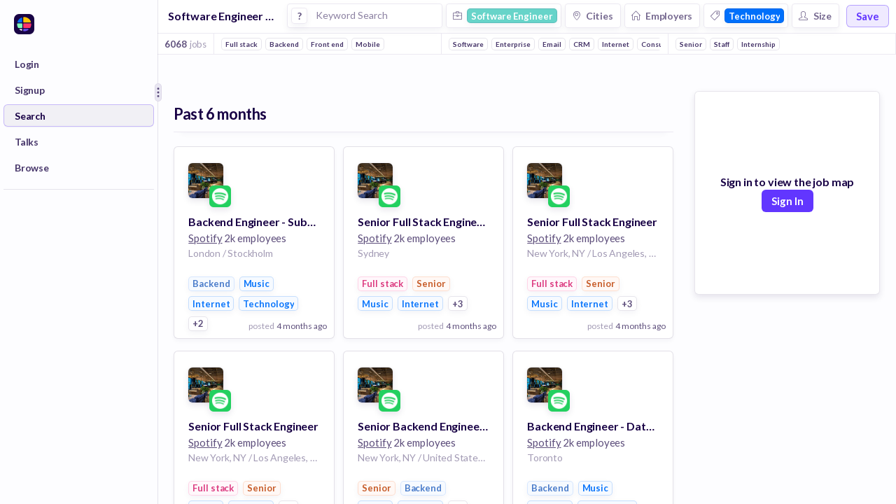

--- FILE ---
content_type: application/javascript; charset=utf-8
request_url: https://clerk.huntr.co/npm/@clerk/clerk-js@4/dist/clerk.browser.js
body_size: 65413
content:
/*! For license information please see clerk.browser.js.LICENSE.txt */
!function(e,t){if("object"==typeof exports&&"object"==typeof module)module.exports=t();else if("function"==typeof define&&define.amd)define([],t);else{var n=t();for(var r in n)("object"==typeof exports?exports:e)[r]=n[r]}}(globalThis,(function(){return function(){var e,t,n,r,i={2163:function(e,t,n){"use strict";n.d(t,{A:function(){return re}});var r=function(){function e(e){var t=this;this._insertTag=function(e){var n;n=0===t.tags.length?t.insertionPoint?t.insertionPoint.nextSibling:t.prepend?t.container.firstChild:t.before:t.tags[t.tags.length-1].nextSibling,t.container.insertBefore(e,n),t.tags.push(e)},this.isSpeedy=void 0===e.speedy||e.speedy,this.tags=[],this.ctr=0,this.nonce=e.nonce,this.key=e.key,this.container=e.container,this.prepend=e.prepend,this.insertionPoint=e.insertionPoint,this.before=null}var t=e.prototype;return t.hydrate=function(e){e.forEach(this._insertTag)},t.insert=function(e){this.ctr%(this.isSpeedy?65e3:1)==0&&this._insertTag(function(e){var t=document.createElement("style");return t.setAttribute("data-emotion",e.key),void 0!==e.nonce&&t.setAttribute("nonce",e.nonce),t.appendChild(document.createTextNode("")),t.setAttribute("data-s",""),t}(this));var t=this.tags[this.tags.length-1];if(this.isSpeedy){var n=function(e){if(e.sheet)return e.sheet;for(var t=0;t<document.styleSheets.length;t++)if(document.styleSheets[t].ownerNode===e)return document.styleSheets[t]}(t);try{n.insertRule(e,n.cssRules.length)}catch(r){}}else t.appendChild(document.createTextNode(e));this.ctr++},t.flush=function(){this.tags.forEach((function(e){return e.parentNode&&e.parentNode.removeChild(e)})),this.tags=[],this.ctr=0},e}(),i=Math.abs,o=String.fromCharCode,a=Object.assign;function s(e){return e.trim()}function c(e,t,n){return e.replace(t,n)}function l(e,t){return e.indexOf(t)}function u(e,t){return 0|e.charCodeAt(t)}function d(e,t,n){return e.slice(t,n)}function h(e){return e.length}function f(e){return e.length}function p(e,t){return t.push(e),e}var m=1,g=1,y=0,v=0,b=0,w="";function _(e,t,n,r,i,o,a){return{value:e,root:t,parent:n,type:r,props:i,children:o,line:m,column:g,length:a,return:""}}function S(e,t){return a(_("",null,null,"",null,null,0),e,{length:-e.length},t)}function k(){return b=v>0?u(w,--v):0,g--,10===b&&(g=1,m--),b}function P(){return b=v<y?u(w,v++):0,g++,10===b&&(g=1,m++),b}function O(){return u(w,v)}function A(){return v}function U(e,t){return d(w,e,t)}function x(e){switch(e){case 0:case 9:case 10:case 13:case 32:return 5;case 33:case 43:case 44:case 47:case 62:case 64:case 126:case 59:case 123:case 125:return 4;case 58:return 3;case 34:case 39:case 40:case 91:return 2;case 41:case 93:return 1}return 0}function C(e){return m=g=1,y=h(w=e),v=0,[]}function E(e){return w="",e}function I(e){return s(U(v-1,z(91===e?e+2:40===e?e+1:e)))}function M(e){for(;(b=O())&&b<33;)P();return x(e)>2||x(b)>3?"":" "}function R(e,t){for(;--t&&P()&&!(b<48||b>102||b>57&&b<65||b>70&&b<97););return U(e,A()+(t<6&&32==O()&&32==P()))}function z(e){for(;P();)switch(b){case e:return v;case 34:case 39:34!==e&&39!==e&&z(b);break;case 40:41===e&&z(e);break;case 92:P()}return v}function T(e,t){for(;P()&&e+b!==57&&(e+b!==84||47!==O()););return"/*"+U(t,v-1)+"*"+o(47===e?e:P())}function N(e){for(;!x(O());)P();return U(e,v)}var L="-ms-",j="-moz-",$="-webkit-",F="comm",D="rule",W="decl",V="@keyframes";function B(e,t){for(var n="",r=f(e),i=0;i<r;i++)n+=t(e[i],i,e,t)||"";return n}function J(e,t,n,r){switch(e.type){case"@layer":if(e.children.length)break;case"@import":case W:return e.return=e.return||e.value;case F:return"";case V:return e.return=e.value+"{"+B(e.children,r)+"}";case D:e.value=e.props.join(",")}return h(n=B(e.children,r))?e.return=e.value+"{"+n+"}":""}function q(e){return E(G("",null,null,null,[""],e=C(e),0,[0],e))}function G(e,t,n,r,i,a,s,d,f){for(var m=0,g=0,y=s,v=0,b=0,w=0,_=1,S=1,U=1,x=0,C="",E=i,z=a,L=r,j=C;S;)switch(w=x,x=P()){case 40:if(108!=w&&58==u(j,y-1)){-1!=l(j+=c(I(x),"&","&\f"),"&\f")&&(U=-1);break}case 34:case 39:case 91:j+=I(x);break;case 9:case 10:case 13:case 32:j+=M(w);break;case 92:j+=R(A()-1,7);continue;case 47:switch(O()){case 42:case 47:p(K(T(P(),A()),t,n),f);break;default:j+="/"}break;case 123*_:d[m++]=h(j)*U;case 125*_:case 59:case 0:switch(x){case 0:case 125:S=0;case 59+g:-1==U&&(j=c(j,/\f/g,"")),b>0&&h(j)-y&&p(b>32?Y(j+";",r,n,y-1):Y(c(j," ","")+";",r,n,y-2),f);break;case 59:j+=";";default:if(p(L=H(j,t,n,m,g,i,d,C,E=[],z=[],y),a),123===x)if(0===g)G(j,t,L,L,E,a,y,d,z);else switch(99===v&&110===u(j,3)?100:v){case 100:case 108:case 109:case 115:G(e,L,L,r&&p(H(e,L,L,0,0,i,d,C,i,E=[],y),z),i,z,y,d,r?E:z);break;default:G(j,L,L,L,[""],z,0,d,z)}}m=g=b=0,_=U=1,C=j="",y=s;break;case 58:y=1+h(j),b=w;default:if(_<1)if(123==x)--_;else if(125==x&&0==_++&&125==k())continue;switch(j+=o(x),x*_){case 38:U=g>0?1:(j+="\f",-1);break;case 44:d[m++]=(h(j)-1)*U,U=1;break;case 64:45===O()&&(j+=I(P())),v=O(),g=y=h(C=j+=N(A())),x++;break;case 45:45===w&&2==h(j)&&(_=0)}}return a}function H(e,t,n,r,o,a,l,u,h,p,m){for(var g=o-1,y=0===o?a:[""],v=f(y),b=0,w=0,S=0;b<r;++b)for(var k=0,P=d(e,g+1,g=i(w=l[b])),O=e;k<v;++k)(O=s(w>0?y[k]+" "+P:c(P,/&\f/g,y[k])))&&(h[S++]=O);return _(e,t,n,0===o?D:u,h,p,m)}function K(e,t,n){return _(e,t,n,F,o(b),d(e,2,-2),0)}function Y(e,t,n,r){return _(e,t,n,W,d(e,0,r),d(e,r+1,-1),r)}var Z=function(e,t,n){for(var r=0,i=0;r=i,i=O(),38===r&&12===i&&(t[n]=1),!x(i);)P();return U(e,v)},Q=new WeakMap,X=function(e){if("rule"===e.type&&e.parent&&!(e.length<1)){for(var t=e.value,n=e.parent,r=e.column===n.column&&e.line===n.line;"rule"!==n.type;)if(!(n=n.parent))return;if((1!==e.props.length||58===t.charCodeAt(0)||Q.get(n))&&!r){Q.set(e,!0);for(var i=[],a=function(e,t){return E(function(e,t){var n=-1,r=44;do{switch(x(r)){case 0:38===r&&12===O()&&(t[n]=1),e[n]+=Z(v-1,t,n);break;case 2:e[n]+=I(r);break;case 4:if(44===r){e[++n]=58===O()?"&\f":"",t[n]=e[n].length;break}default:e[n]+=o(r)}}while(r=P());return e}(C(e),t))}(t,i),s=n.props,c=0,l=0;c<a.length;c++)for(var u=0;u<s.length;u++,l++)e.props[l]=i[c]?a[c].replace(/&\f/g,s[u]):s[u]+" "+a[c]}}},ee=function(e){if("decl"===e.type){var t=e.value;108===t.charCodeAt(0)&&98===t.charCodeAt(2)&&(e.return="",e.value="")}};function te(e,t){switch(function(e,t){return 45^u(e,0)?(((t<<2^u(e,0))<<2^u(e,1))<<2^u(e,2))<<2^u(e,3):0}(e,t)){case 5103:return $+"print-"+e+e;case 5737:case 4201:case 3177:case 3433:case 1641:case 4457:case 2921:case 5572:case 6356:case 5844:case 3191:case 6645:case 3005:case 6391:case 5879:case 5623:case 6135:case 4599:case 4855:case 4215:case 6389:case 5109:case 5365:case 5621:case 3829:return $+e+e;case 5349:case 4246:case 4810:case 6968:case 2756:return $+e+j+e+L+e+e;case 6828:case 4268:return $+e+L+e+e;case 6165:return $+e+L+"flex-"+e+e;case 5187:return $+e+c(e,/(\w+).+(:[^]+)/,$+"box-$1$2"+L+"flex-$1$2")+e;case 5443:return $+e+L+"flex-item-"+c(e,/flex-|-self/,"")+e;case 4675:return $+e+L+"flex-line-pack"+c(e,/align-content|flex-|-self/,"")+e;case 5548:return $+e+L+c(e,"shrink","negative")+e;case 5292:return $+e+L+c(e,"basis","preferred-size")+e;case 6060:return $+"box-"+c(e,"-grow","")+$+e+L+c(e,"grow","positive")+e;case 4554:return $+c(e,/([^-])(transform)/g,"$1"+$+"$2")+e;case 6187:return c(c(c(e,/(zoom-|grab)/,$+"$1"),/(image-set)/,$+"$1"),e,"")+e;case 5495:case 3959:return c(e,/(image-set\([^]*)/,$+"$1$`$1");case 4968:return c(c(e,/(.+:)(flex-)?(.*)/,$+"box-pack:$3"+L+"flex-pack:$3"),/s.+-b[^;]+/,"justify")+$+e+e;case 4095:case 3583:case 4068:case 2532:return c(e,/(.+)-inline(.+)/,$+"$1$2")+e;case 8116:case 7059:case 5753:case 5535:case 5445:case 5701:case 4933:case 4677:case 5533:case 5789:case 5021:case 4765:if(h(e)-1-t>6)switch(u(e,t+1)){case 109:if(45!==u(e,t+4))break;case 102:return c(e,/(.+:)(.+)-([^]+)/,"$1"+$+"$2-$3$1"+j+(108==u(e,t+3)?"$3":"$2-$3"))+e;case 115:return~l(e,"stretch")?te(c(e,"stretch","fill-available"),t)+e:e}break;case 4949:if(115!==u(e,t+1))break;case 6444:switch(u(e,h(e)-3-(~l(e,"!important")&&10))){case 107:return c(e,":",":"+$)+e;case 101:return c(e,/(.+:)([^;!]+)(;|!.+)?/,"$1"+$+(45===u(e,14)?"inline-":"")+"box$3$1"+$+"$2$3$1"+L+"$2box$3")+e}break;case 5936:switch(u(e,t+11)){case 114:return $+e+L+c(e,/[svh]\w+-[tblr]{2}/,"tb")+e;case 108:return $+e+L+c(e,/[svh]\w+-[tblr]{2}/,"tb-rl")+e;case 45:return $+e+L+c(e,/[svh]\w+-[tblr]{2}/,"lr")+e}return $+e+L+e+e}return e}var ne=[function(e,t,n,r){if(e.length>-1&&!e.return)switch(e.type){case W:e.return=te(e.value,e.length);break;case V:return B([S(e,{value:c(e.value,"@","@"+$)})],r);case D:if(e.length)return function(e,t){return e.map(t).join("")}(e.props,(function(t){switch(function(e,t){return(e=/(::plac\w+|:read-\w+)/.exec(e))?e[0]:e}(t)){case":read-only":case":read-write":return B([S(e,{props:[c(t,/:(read-\w+)/,":-moz-$1")]})],r);case"::placeholder":return B([S(e,{props:[c(t,/:(plac\w+)/,":"+$+"input-$1")]}),S(e,{props:[c(t,/:(plac\w+)/,":-moz-$1")]}),S(e,{props:[c(t,/:(plac\w+)/,L+"input-$1")]})],r)}return""}))}}],re=function(e){var t=e.key;if("css"===t){var n=document.querySelectorAll("style[data-emotion]:not([data-s])");Array.prototype.forEach.call(n,(function(e){-1!==e.getAttribute("data-emotion").indexOf(" ")&&(document.head.appendChild(e),e.setAttribute("data-s",""))}))}var i,o,a=e.stylisPlugins||ne,s={},c=[];i=e.container||document.head,Array.prototype.forEach.call(document.querySelectorAll('style[data-emotion^="'+t+' "]'),(function(e){for(var t=e.getAttribute("data-emotion").split(" "),n=1;n<t.length;n++)s[t[n]]=!0;c.push(e)}));var l,u,d,h,p=[J,(h=function(e){l.insert(e)},function(e){e.root||(e=e.return)&&h(e)})],m=(u=[X,ee].concat(a,p),d=f(u),function(e,t,n,r){for(var i="",o=0;o<d;o++)i+=u[o](e,t,n,r)||"";return i});o=function(e,t,n,r){l=n,B(q(e?e+"{"+t.styles+"}":t.styles),m),r&&(g.inserted[t.name]=!0)};var g={key:t,sheet:new r({key:t,container:i,nonce:e.nonce,speedy:e.speedy,prepend:e.prepend,insertionPoint:e.insertionPoint}),nonce:e.nonce,inserted:s,registered:{},insert:o};return g.sheet.hydrate(c),g}},2949:function(e,t,n){"use strict";n.d(t,{C:function(){return h},E:function(){return w},a:function(){return g},c:function(){return v},h:function(){return u}});var r=n(4041),i=n(2163);function o(){return o=Object.assign?Object.assign.bind():function(e){for(var t=1;t<arguments.length;t++){var n=arguments[t];for(var r in n)Object.prototype.hasOwnProperty.call(n,r)&&(e[r]=n[r])}return e},o.apply(this,arguments)}var a=function(e){var t=new WeakMap;return function(n){if(t.has(n))return t.get(n);var r=e(n);return t.set(n,r),r}},s=function(e,t,n){var r=e.key+"-"+t.name;!1===n&&void 0===e.registered[r]&&(e.registered[r]=t.styles)},c=n(6979),l=n(6558),u={}.hasOwnProperty,d=r.createContext("undefined"!=typeof HTMLElement?(0,i.A)({key:"css"}):null),h=d.Provider,f=function(e){return(0,r.forwardRef)((function(t,n){var i=(0,r.useContext)(d);return e(t,i,n)}))},p=r.createContext({}),m=a((function(e){return a((function(t){return function(e,t){return"function"==typeof t?t(e):o({},e,t)}(e,t)}))})),g=function(e){var t=r.useContext(p);return e.theme!==t&&(t=m(t)(e.theme)),r.createElement(p.Provider,{value:t},e.children)},y="__EMOTION_TYPE_PLEASE_DO_NOT_USE__",v=function(e,t){var n={};for(var r in t)u.call(t,r)&&(n[r]=t[r]);return n[y]=e,n},b=function(e){var t=e.cache,n=e.serialized,r=e.isStringTag;return s(t,n,r),(0,l.s)((function(){return function(e,t,n){s(e,t,n);var r=e.key+"-"+t.name;if(void 0===e.inserted[t.name]){var i=t;do{e.insert(t===i?"."+r:"",i,e.sheet,!0),i=i.next}while(void 0!==i)}}(t,n,r)})),null},w=f((function(e,t,n){var i=e.css;"string"==typeof i&&void 0!==t.registered[i]&&(i=t.registered[i]);var o=e[y],a=[i],s="";"string"==typeof e.className?s=function(e,t,n){var r="";return n.split(" ").forEach((function(n){void 0!==e[n]?t.push(e[n]+";"):r+=n+" "})),r}(t.registered,a,e.className):null!=e.className&&(s=e.className+" ");var l=(0,c.J)(a,void 0,r.useContext(p));s+=t.key+"-"+l.name;var d={};for(var h in e)u.call(e,h)&&"css"!==h&&h!==y&&(d[h]=e[h]);return d.ref=n,d.className=s,r.createElement(r.Fragment,null,r.createElement(b,{cache:t,serialized:l,isStringTag:"string"==typeof o}),r.createElement(o,d))}))},4380:function(e,t,n){"use strict";n.d(t,{FD:function(){return s},FK:function(){return o},Y:function(){return a}});var r=n(1085),i=n(2949),o=(n(4041),n(2163),n(5985),n(6979),n(6558),r.Fragment);function a(e,t,n){return i.h.call(t,"css")?r.jsx(i.E,(0,i.c)(e,t),n):r.jsx(e,t,n)}function s(e,t,n){return i.h.call(t,"css")?r.jsxs(i.E,(0,i.c)(e,t),n):r.jsxs(e,t,n)}},6979:function(e,t,n){"use strict";n.d(t,{J:function(){return p}});var r={animationIterationCount:1,aspectRatio:1,borderImageOutset:1,borderImageSlice:1,borderImageWidth:1,boxFlex:1,boxFlexGroup:1,boxOrdinalGroup:1,columnCount:1,columns:1,flex:1,flexGrow:1,flexPositive:1,flexShrink:1,flexNegative:1,flexOrder:1,gridRow:1,gridRowEnd:1,gridRowSpan:1,gridRowStart:1,gridColumn:1,gridColumnEnd:1,gridColumnSpan:1,gridColumnStart:1,msGridRow:1,msGridRowSpan:1,msGridColumn:1,msGridColumnSpan:1,fontWeight:1,lineHeight:1,opacity:1,order:1,orphans:1,tabSize:1,widows:1,zIndex:1,zoom:1,WebkitLineClamp:1,fillOpacity:1,floodOpacity:1,stopOpacity:1,strokeDasharray:1,strokeDashoffset:1,strokeMiterlimit:1,strokeOpacity:1,strokeWidth:1};function i(e){var t=Object.create(null);return function(n){return void 0===t[n]&&(t[n]=e(n)),t[n]}}var o=/[A-Z]|^ms/g,a=/_EMO_([^_]+?)_([^]*?)_EMO_/g,s=function(e){return 45===e.charCodeAt(1)},c=function(e){return null!=e&&"boolean"!=typeof e},l=i((function(e){return s(e)?e:e.replace(o,"-$&").toLowerCase()})),u=function(e,t){switch(e){case"animation":case"animationName":if("string"==typeof t)return t.replace(a,(function(e,t,n){return h={name:t,styles:n,next:h},t}))}return 1===r[e]||s(e)||"number"!=typeof t||0===t?t:t+"px"};function d(e,t,n){if(null==n)return"";if(void 0!==n.__emotion_styles)return n;switch(typeof n){case"boolean":return"";case"object":if(1===n.anim)return h={name:n.name,styles:n.styles,next:h},n.name;if(void 0!==n.styles){var r=n.next;if(void 0!==r)for(;void 0!==r;)h={name:r.name,styles:r.styles,next:h},r=r.next;return n.styles+";"}return function(e,t,n){var r="";if(Array.isArray(n))for(var i=0;i<n.length;i++)r+=d(e,t,n[i])+";";else for(var o in n){var a=n[o];if("object"!=typeof a)null!=t&&void 0!==t[a]?r+=o+"{"+t[a]+"}":c(a)&&(r+=l(o)+":"+u(o,a)+";");else if(!Array.isArray(a)||"string"!=typeof a[0]||null!=t&&void 0!==t[a[0]]){var s=d(e,t,a);switch(o){case"animation":case"animationName":r+=l(o)+":"+s+";";break;default:r+=o+"{"+s+"}"}}else for(var h=0;h<a.length;h++)c(a[h])&&(r+=l(o)+":"+u(o,a[h])+";")}return r}(e,t,n);case"function":if(void 0!==e){var i=h,o=n(e);return h=i,d(e,t,o)}}if(null==t)return n;var a=t[n];return void 0!==a?a:n}var h,f=/label:\s*([^\s;\n{]+)\s*(;|$)/g,p=function(e,t,n){if(1===e.length&&"object"==typeof e[0]&&null!==e[0]&&void 0!==e[0].styles)return e[0];var r=!0,i="";h=void 0;var o=e[0];null==o||void 0===o.raw?(r=!1,i+=d(n,t,o)):i+=o[0];for(var a=1;a<e.length;a++)i+=d(n,t,e[a]),r&&(i+=o[a]);f.lastIndex=0;for(var s,c="";null!==(s=f.exec(i));)c+="-"+s[1];var l=function(e){for(var t,n=0,r=0,i=e.length;i>=4;++r,i-=4)t=1540483477*(65535&(t=255&e.charCodeAt(r)|(255&e.charCodeAt(++r))<<8|(255&e.charCodeAt(++r))<<16|(255&e.charCodeAt(++r))<<24))+(59797*(t>>>16)<<16),n=1540483477*(65535&(t^=t>>>24))+(59797*(t>>>16)<<16)^1540483477*(65535&n)+(59797*(n>>>16)<<16);switch(i){case 3:n^=(255&e.charCodeAt(r+2))<<16;case 2:n^=(255&e.charCodeAt(r+1))<<8;case 1:n=1540483477*(65535&(n^=255&e.charCodeAt(r)))+(59797*(n>>>16)<<16)}return(((n=1540483477*(65535&(n^=n>>>13))+(59797*(n>>>16)<<16))^n>>>15)>>>0).toString(36)}(i)+c;return{name:l,styles:i,next:h}}},6558:function(e,t,n){"use strict";var r;n.d(t,{s:function(){return a}});var i=n(4041),o=!!(r||(r=n.t(i,2))).useInsertionEffect&&(r||(r=n.t(i,2))).useInsertionEffect,a=o||function(e){return e()};o||i.useLayoutEffect},3011:function(e,t,n){"use strict";var r=this&&this.__awaiter||function(e,t,n,r){return new(n||(n=Promise))((function(i,o){function a(e){try{c(r.next(e))}catch(t){o(t)}}function s(e){try{c(r.throw(e))}catch(t){o(t)}}function c(e){e.done?i(e.value):new n((function(t){t(e.value)})).then(a,s)}c((r=r.apply(e,t||[])).next())}))},i=this&&this.__generator||function(e,t){var n,r,i,o,a={label:0,sent:function(){if(1&i[0])throw i[1];return i[1]},trys:[],ops:[]};return o={next:s(0),throw:s(1),return:s(2)},"function"==typeof Symbol&&(o[Symbol.iterator]=function(){return this}),o;function s(o){return function(s){return function(o){if(n)throw new TypeError("Generator is already executing.");for(;a;)try{if(n=1,r&&(i=2&o[0]?r.return:o[0]?r.throw||((i=r.return)&&i.call(r),0):r.next)&&!(i=i.call(r,o[1])).done)return i;switch(r=0,i&&(o=[2&o[0],i.value]),o[0]){case 0:case 1:i=o;break;case 4:return a.label++,{value:o[1],done:!1};case 5:a.label++,r=o[1],o=[0];continue;case 7:o=a.ops.pop(),a.trys.pop();continue;default:if(!((i=(i=a.trys).length>0&&i[i.length-1])||6!==o[0]&&2!==o[0])){a=0;continue}if(3===o[0]&&(!i||o[1]>i[0]&&o[1]<i[3])){a.label=o[1];break}if(6===o[0]&&a.label<i[1]){a.label=i[1],i=o;break}if(i&&a.label<i[2]){a.label=i[2],a.ops.push(o);break}i[2]&&a.ops.pop(),a.trys.pop();continue}o=t.call(e,a)}catch(s){o=[6,s],r=0}finally{n=i=0}if(5&o[0])throw o[1];return{value:o[0]?o[1]:void 0,done:!0}}([o,s])}}};Object.defineProperty(t,"__esModule",{value:!0});var o=n(6933),a="browser-tabs-lock-key";function s(e){return new Promise((function(t){return setTimeout(t,e)}))}function c(e){for(var t="",n=0;n<e;n++)t+="0123456789ABCDEFGHIJKLMNOPQRSTUVWXTZabcdefghiklmnopqrstuvwxyz"[Math.floor(61*Math.random())];return t}var l=function(){function e(){this.acquiredIatSet=new Set,this.id=Date.now().toString()+c(15),this.acquireLock=this.acquireLock.bind(this),this.releaseLock=this.releaseLock.bind(this),this.releaseLock__private__=this.releaseLock__private__.bind(this),this.waitForSomethingToChange=this.waitForSomethingToChange.bind(this),this.refreshLockWhileAcquired=this.refreshLockWhileAcquired.bind(this),void 0===e.waiters&&(e.waiters=[])}return e.prototype.acquireLock=function(t,n){return void 0===n&&(n=5e3),r(this,void 0,void 0,(function(){var r,o,l,u,d,h;return i(this,(function(i){switch(i.label){case 0:r=Date.now()+c(4),o=Date.now()+n,l=a+"-"+t,u=window.localStorage,i.label=1;case 1:return Date.now()<o?[4,s(30)]:[3,8];case 2:return i.sent(),null!==u.getItem(l)?[3,5]:(d=this.id+"-"+t+"-"+r,[4,s(Math.floor(25*Math.random()))]);case 3:return i.sent(),u.setItem(l,JSON.stringify({id:this.id,iat:r,timeoutKey:d,timeAcquired:Date.now(),timeRefreshed:Date.now()})),[4,s(30)];case 4:return i.sent(),null!==(h=u.getItem(l))&&(h=JSON.parse(h)).id===this.id&&h.iat===r?(this.acquiredIatSet.add(r),this.refreshLockWhileAcquired(l,r),[2,!0]):[3,7];case 5:return e.lockCorrector(),[4,this.waitForSomethingToChange(o)];case 6:i.sent(),i.label=7;case 7:return r=Date.now()+c(4),[3,1];case 8:return[2,!1]}}))}))},e.prototype.refreshLockWhileAcquired=function(e,t){return r(this,void 0,void 0,(function(){var n=this;return i(this,(function(a){return setTimeout((function(){return r(n,void 0,void 0,(function(){var n,r;return i(this,(function(i){switch(i.label){case 0:return[4,o.default().lock(t)];case 1:return i.sent(),this.acquiredIatSet.has(t)?(n=window.localStorage,null===(r=n.getItem(e))?(o.default().unlock(t),[2]):((r=JSON.parse(r)).timeRefreshed=Date.now(),n.setItem(e,JSON.stringify(r)),o.default().unlock(t),this.refreshLockWhileAcquired(e,t),[2])):(o.default().unlock(t),[2])}}))}))}),1e3),[2]}))}))},e.prototype.waitForSomethingToChange=function(t){return r(this,void 0,void 0,(function(){return i(this,(function(n){switch(n.label){case 0:return[4,new Promise((function(n){var r=!1,i=Date.now(),o=!1;function a(){if(o||(window.removeEventListener("storage",a),e.removeFromWaiting(a),clearTimeout(s),o=!0),!r){r=!0;var t=50-(Date.now()-i);t>0?setTimeout(n,t):n()}}window.addEventListener("storage",a),e.addToWaiting(a);var s=setTimeout(a,Math.max(0,t-Date.now()))}))];case 1:return n.sent(),[2]}}))}))},e.addToWaiting=function(t){this.removeFromWaiting(t),void 0!==e.waiters&&e.waiters.push(t)},e.removeFromWaiting=function(t){void 0!==e.waiters&&(e.waiters=e.waiters.filter((function(e){return e!==t})))},e.notifyWaiters=function(){void 0!==e.waiters&&e.waiters.slice().forEach((function(e){return e()}))},e.prototype.releaseLock=function(e){return r(this,void 0,void 0,(function(){return i(this,(function(t){switch(t.label){case 0:return[4,this.releaseLock__private__(e)];case 1:return[2,t.sent()]}}))}))},e.prototype.releaseLock__private__=function(t){return r(this,void 0,void 0,(function(){var n,r,s;return i(this,(function(i){switch(i.label){case 0:return n=window.localStorage,r=a+"-"+t,null===(s=n.getItem(r))?[2]:(s=JSON.parse(s)).id!==this.id?[3,2]:[4,o.default().lock(s.iat)];case 1:i.sent(),this.acquiredIatSet.delete(s.iat),n.removeItem(r),o.default().unlock(s.iat),e.notifyWaiters(),i.label=2;case 2:return[2]}}))}))},e.lockCorrector=function(){for(var t=Date.now()-5e3,n=window.localStorage,r=Object.keys(n),i=!1,o=0;o<r.length;o++){var s=r[o];if(s.includes(a)){var c=n.getItem(s);null!==c&&(void 0===(c=JSON.parse(c)).timeRefreshed&&c.timeAcquired<t||void 0!==c.timeRefreshed&&c.timeRefreshed<t)&&(n.removeItem(s),i=!0)}}i&&e.notifyWaiters()},e.waiters=void 0,e}();t.default=l},6933:function(e,t){"use strict";Object.defineProperty(t,"__esModule",{value:!0});var n=function(){function e(){var e=this;this.locked=new Map,this.addToLocked=function(t,n){var r=e.locked.get(t);void 0===r?void 0===n?e.locked.set(t,[]):e.locked.set(t,[n]):void 0!==n&&(r.unshift(n),e.locked.set(t,r))},this.isLocked=function(t){return e.locked.has(t)},this.lock=function(t){return new Promise((function(n,r){e.isLocked(t)?e.addToLocked(t,n):(e.addToLocked(t),n())}))},this.unlock=function(t){var n=e.locked.get(t);if(void 0!==n&&0!==n.length){var r=n.pop();e.locked.set(t,n),void 0!==r&&setTimeout(r,0)}else e.locked.delete(t)}}return e.getInstance=function(){return void 0===e.instance&&(e.instance=new e),e.instance},e}();t.default=function(){return n.getInstance()}},9818:function(e,t,n){"use strict";var r=n(528),i=n(8498),o=i(r("String.prototype.indexOf"));e.exports=function(e,t){var n=r(e,!!t);return"function"==typeof n&&o(e,".prototype.")>-1?i(n):n}},8498:function(e,t,n){"use strict";var r=n(9138),i=n(528),o=i("%Function.prototype.apply%"),a=i("%Function.prototype.call%"),s=i("%Reflect.apply%",!0)||r.call(a,o),c=i("%Object.getOwnPropertyDescriptor%",!0),l=i("%Object.defineProperty%",!0),u=i("%Math.max%");if(l)try{l({},"a",{value:1})}catch(h){l=null}e.exports=function(e){var t=s(r,a,arguments);return c&&l&&c(t,"length").configurable&&l(t,"length",{value:1+u(0,e.length-(arguments.length-1))}),t};var d=function(){return s(r,o,arguments)};l?l(e.exports,"apply",{value:d}):e.exports.apply=d},8794:function(e){"use strict";var t=Array.prototype.slice,n=Object.prototype.toString;e.exports=function(e){var r=this;if("function"!=typeof r||"[object Function]"!==n.call(r))throw new TypeError("Function.prototype.bind called on incompatible "+r);for(var i,o=t.call(arguments,1),a=Math.max(0,r.length-o.length),s=[],c=0;c<a;c++)s.push("$"+c);if(i=Function("binder","return function ("+s.join(",")+"){ return binder.apply(this,arguments); }")((function(){if(this instanceof i){var n=r.apply(this,o.concat(t.call(arguments)));return Object(n)===n?n:this}return r.apply(e,o.concat(t.call(arguments)))})),r.prototype){var l=function(){};l.prototype=r.prototype,i.prototype=new l,l.prototype=null}return i}},9138:function(e,t,n){"use strict";var r=n(8794);e.exports=Function.prototype.bind||r},528:function(e,t,n){"use strict";var r,i=SyntaxError,o=Function,a=TypeError,s=function(e){try{return o('"use strict"; return ('+e+").constructor;")()}catch(t){}},c=Object.getOwnPropertyDescriptor;if(c)try{c({},"")}catch(E){c=null}var l=function(){throw new a},u=c?function(){try{return l}catch(e){try{return c(arguments,"callee").get}catch(t){return l}}}():l,d=n(3558)(),h=n(6869)(),f=Object.getPrototypeOf||(h?function(e){return e.__proto__}:null),p={},m="undefined"!=typeof Uint8Array&&f?f(Uint8Array):r,g={"%AggregateError%":"undefined"==typeof AggregateError?r:AggregateError,"%Array%":Array,"%ArrayBuffer%":"undefined"==typeof ArrayBuffer?r:ArrayBuffer,"%ArrayIteratorPrototype%":d&&f?f([][Symbol.iterator]()):r,"%AsyncFromSyncIteratorPrototype%":r,"%AsyncFunction%":p,"%AsyncGenerator%":p,"%AsyncGeneratorFunction%":p,"%AsyncIteratorPrototype%":p,"%Atomics%":"undefined"==typeof Atomics?r:Atomics,"%BigInt%":"undefined"==typeof BigInt?r:BigInt,"%BigInt64Array%":"undefined"==typeof BigInt64Array?r:BigInt64Array,"%BigUint64Array%":"undefined"==typeof BigUint64Array?r:BigUint64Array,"%Boolean%":Boolean,"%DataView%":"undefined"==typeof DataView?r:DataView,"%Date%":Date,"%decodeURI%":decodeURI,"%decodeURIComponent%":decodeURIComponent,"%encodeURI%":encodeURI,"%encodeURIComponent%":encodeURIComponent,"%Error%":Error,"%eval%":eval,"%EvalError%":EvalError,"%Float32Array%":"undefined"==typeof Float32Array?r:Float32Array,"%Float64Array%":"undefined"==typeof Float64Array?r:Float64Array,"%FinalizationRegistry%":"undefined"==typeof FinalizationRegistry?r:FinalizationRegistry,"%Function%":o,"%GeneratorFunction%":p,"%Int8Array%":"undefined"==typeof Int8Array?r:Int8Array,"%Int16Array%":"undefined"==typeof Int16Array?r:Int16Array,"%Int32Array%":"undefined"==typeof Int32Array?r:Int32Array,"%isFinite%":isFinite,"%isNaN%":isNaN,"%IteratorPrototype%":d&&f?f(f([][Symbol.iterator]())):r,"%JSON%":"object"==typeof JSON?JSON:r,"%Map%":"undefined"==typeof Map?r:Map,"%MapIteratorPrototype%":"undefined"!=typeof Map&&d&&f?f((new Map)[Symbol.iterator]()):r,"%Math%":Math,"%Number%":Number,"%Object%":Object,"%parseFloat%":parseFloat,"%parseInt%":parseInt,"%Promise%":"undefined"==typeof Promise?r:Promise,"%Proxy%":"undefined"==typeof Proxy?r:Proxy,"%RangeError%":RangeError,"%ReferenceError%":ReferenceError,"%Reflect%":"undefined"==typeof Reflect?r:Reflect,"%RegExp%":RegExp,"%Set%":"undefined"==typeof Set?r:Set,"%SetIteratorPrototype%":"undefined"!=typeof Set&&d&&f?f((new Set)[Symbol.iterator]()):r,"%SharedArrayBuffer%":"undefined"==typeof SharedArrayBuffer?r:SharedArrayBuffer,"%String%":String,"%StringIteratorPrototype%":d&&f?f(""[Symbol.iterator]()):r,"%Symbol%":d?Symbol:r,"%SyntaxError%":i,"%ThrowTypeError%":u,"%TypedArray%":m,"%TypeError%":a,"%Uint8Array%":"undefined"==typeof Uint8Array?r:Uint8Array,"%Uint8ClampedArray%":"undefined"==typeof Uint8ClampedArray?r:Uint8ClampedArray,"%Uint16Array%":"undefined"==typeof Uint16Array?r:Uint16Array,"%Uint32Array%":"undefined"==typeof Uint32Array?r:Uint32Array,"%URIError%":URIError,"%WeakMap%":"undefined"==typeof WeakMap?r:WeakMap,"%WeakRef%":"undefined"==typeof WeakRef?r:WeakRef,"%WeakSet%":"undefined"==typeof WeakSet?r:WeakSet};if(f)try{null.error}catch(E){var y=f(f(E));g["%Error.prototype%"]=y}var v=function e(t){var n;if("%AsyncFunction%"===t)n=s("async function () {}");else if("%GeneratorFunction%"===t)n=s("function* () {}");else if("%AsyncGeneratorFunction%"===t)n=s("async function* () {}");else if("%AsyncGenerator%"===t){var r=e("%AsyncGeneratorFunction%");r&&(n=r.prototype)}else if("%AsyncIteratorPrototype%"===t){var i=e("%AsyncGenerator%");i&&f&&(n=f(i.prototype))}return g[t]=n,n},b={"%ArrayBufferPrototype%":["ArrayBuffer","prototype"],"%ArrayPrototype%":["Array","prototype"],"%ArrayProto_entries%":["Array","prototype","entries"],"%ArrayProto_forEach%":["Array","prototype","forEach"],"%ArrayProto_keys%":["Array","prototype","keys"],"%ArrayProto_values%":["Array","prototype","values"],"%AsyncFunctionPrototype%":["AsyncFunction","prototype"],"%AsyncGenerator%":["AsyncGeneratorFunction","prototype"],"%AsyncGeneratorPrototype%":["AsyncGeneratorFunction","prototype","prototype"],"%BooleanPrototype%":["Boolean","prototype"],"%DataViewPrototype%":["DataView","prototype"],"%DatePrototype%":["Date","prototype"],"%ErrorPrototype%":["Error","prototype"],"%EvalErrorPrototype%":["EvalError","prototype"],"%Float32ArrayPrototype%":["Float32Array","prototype"],"%Float64ArrayPrototype%":["Float64Array","prototype"],"%FunctionPrototype%":["Function","prototype"],"%Generator%":["GeneratorFunction","prototype"],"%GeneratorPrototype%":["GeneratorFunction","prototype","prototype"],"%Int8ArrayPrototype%":["Int8Array","prototype"],"%Int16ArrayPrototype%":["Int16Array","prototype"],"%Int32ArrayPrototype%":["Int32Array","prototype"],"%JSONParse%":["JSON","parse"],"%JSONStringify%":["JSON","stringify"],"%MapPrototype%":["Map","prototype"],"%NumberPrototype%":["Number","prototype"],"%ObjectPrototype%":["Object","prototype"],"%ObjProto_toString%":["Object","prototype","toString"],"%ObjProto_valueOf%":["Object","prototype","valueOf"],"%PromisePrototype%":["Promise","prototype"],"%PromiseProto_then%":["Promise","prototype","then"],"%Promise_all%":["Promise","all"],"%Promise_reject%":["Promise","reject"],"%Promise_resolve%":["Promise","resolve"],"%RangeErrorPrototype%":["RangeError","prototype"],"%ReferenceErrorPrototype%":["ReferenceError","prototype"],"%RegExpPrototype%":["RegExp","prototype"],"%SetPrototype%":["Set","prototype"],"%SharedArrayBufferPrototype%":["SharedArrayBuffer","prototype"],"%StringPrototype%":["String","prototype"],"%SymbolPrototype%":["Symbol","prototype"],"%SyntaxErrorPrototype%":["SyntaxError","prototype"],"%TypedArrayPrototype%":["TypedArray","prototype"],"%TypeErrorPrototype%":["TypeError","prototype"],"%Uint8ArrayPrototype%":["Uint8Array","prototype"],"%Uint8ClampedArrayPrototype%":["Uint8ClampedArray","prototype"],"%Uint16ArrayPrototype%":["Uint16Array","prototype"],"%Uint32ArrayPrototype%":["Uint32Array","prototype"],"%URIErrorPrototype%":["URIError","prototype"],"%WeakMapPrototype%":["WeakMap","prototype"],"%WeakSetPrototype%":["WeakSet","prototype"]},w=n(9138),_=n(2571),S=w.call(Function.call,Array.prototype.concat),k=w.call(Function.apply,Array.prototype.splice),P=w.call(Function.call,String.prototype.replace),O=w.call(Function.call,String.prototype.slice),A=w.call(Function.call,RegExp.prototype.exec),U=/[^%.[\]]+|\[(?:(-?\d+(?:\.\d+)?)|(["'])((?:(?!\2)[^\\]|\\.)*?)\2)\]|(?=(?:\.|\[\])(?:\.|\[\]|%$))/g,x=/\\(\\)?/g,C=function(e,t){var n,r=e;if(_(b,r)&&(r="%"+(n=b[r])[0]+"%"),_(g,r)){var o=g[r];if(o===p&&(o=v(r)),void 0===o&&!t)throw new a("intrinsic "+e+" exists, but is not available. Please file an issue!");return{alias:n,name:r,value:o}}throw new i("intrinsic "+e+" does not exist!")};e.exports=function(e,t){if("string"!=typeof e||0===e.length)throw new a("intrinsic name must be a non-empty string");if(arguments.length>1&&"boolean"!=typeof t)throw new a('"allowMissing" argument must be a boolean');if(null===A(/^%?[^%]*%?$/,e))throw new i("`%` may not be present anywhere but at the beginning and end of the intrinsic name");var n=function(e){var t=O(e,0,1),n=O(e,-1);if("%"===t&&"%"!==n)throw new i("invalid intrinsic syntax, expected closing `%`");if("%"===n&&"%"!==t)throw new i("invalid intrinsic syntax, expected opening `%`");var r=[];return P(e,U,(function(e,t,n,i){r[r.length]=n?P(i,x,"$1"):t||e})),r}(e),r=n.length>0?n[0]:"",o=C("%"+r+"%",t),s=o.name,l=o.value,u=!1,d=o.alias;d&&(r=d[0],k(n,S([0,1],d)));for(var h=1,f=!0;h<n.length;h+=1){var p=n[h],m=O(p,0,1),y=O(p,-1);if(('"'===m||"'"===m||"`"===m||'"'===y||"'"===y||"`"===y)&&m!==y)throw new i("property names with quotes must have matching quotes");if("constructor"!==p&&f||(u=!0),_(g,s="%"+(r+="."+p)+"%"))l=g[s];else if(null!=l){if(!(p in l)){if(!t)throw new a("base intrinsic for "+e+" exists, but the property is not available.");return}if(c&&h+1>=n.length){var v=c(l,p);l=(f=!!v)&&"get"in v&&!("originalValue"in v.get)?v.get:l[p]}else f=_(l,p),l=l[p];f&&!u&&(g[s]=l)}}return l}},2580:function(e){e.exports=function(e,t){if("string"!=typeof e)throw new TypeError("Expected a string");for(var n,r=String(e),i="",o=!!t&&!!t.extended,a=!!t&&!!t.globstar,s=!1,c=t&&"string"==typeof t.flags?t.flags:"",l=0,u=r.length;l<u;l++)switch(n=r[l]){case"/":case"$":case"^":case"+":case".":case"(":case")":case"=":case"!":case"|":i+="\\"+n;break;case"?":if(o){i+=".";break}case"[":case"]":if(o){i+=n;break}case"{":if(o){s=!0,i+="(";break}case"}":if(o){s=!1,i+=")";break}case",":if(s){i+="|";break}i+="\\"+n;break;case"*":for(var d=r[l-1],h=1;"*"===r[l+1];)h++,l++;var f=r[l+1];a?!(h>1)||"/"!==d&&void 0!==d||"/"!==f&&void 0!==f?i+="([^/]*)":(i+="((?:[^/]*(?:/|$))*)",l++):i+=".*";break;default:i+=n}return c&&~c.indexOf("g")||(i="^"+i+"$"),new RegExp(i,c)}},6869:function(e){"use strict";var t={foo:{}},n=Object;e.exports=function(){return{__proto__:t}.foo===t.foo&&!({__proto__:null}instanceof n)}},3558:function(e,t,n){"use strict";var r="undefined"!=typeof Symbol&&Symbol,i=n(2908);e.exports=function(){return"function"==typeof r&&"function"==typeof Symbol&&"symbol"==typeof r("foo")&&"symbol"==typeof Symbol("bar")&&i()}},2908:function(e){"use strict";e.exports=function(){if("function"!=typeof Symbol||"function"!=typeof Object.getOwnPropertySymbols)return!1;if("symbol"==typeof Symbol.iterator)return!0;var e={},t=Symbol("test"),n=Object(t);if("string"==typeof t)return!1;if("[object Symbol]"!==Object.prototype.toString.call(t))return!1;if("[object Symbol]"!==Object.prototype.toString.call(n))return!1;for(t in e[t]=42,e)return!1;if("function"==typeof Object.keys&&0!==Object.keys(e).length)return!1;if("function"==typeof Object.getOwnPropertyNames&&0!==Object.getOwnPropertyNames(e).length)return!1;var r=Object.getOwnPropertySymbols(e);if(1!==r.length||r[0]!==t)return!1;if(!Object.prototype.propertyIsEnumerable.call(e,t))return!1;if("function"==typeof Object.getOwnPropertyDescriptor){var i=Object.getOwnPropertyDescriptor(e,t);if(42!==i.value||!0!==i.enumerable)return!1}return!0}},2571:function(e,t,n){"use strict";var r=n(9138);e.exports=r.call(Function.call,Object.prototype.hasOwnProperty)},5985:function(e,t,n){"use strict";var r=n(524),i={childContextTypes:!0,contextType:!0,contextTypes:!0,defaultProps:!0,displayName:!0,getDefaultProps:!0,getDerivedStateFromError:!0,getDerivedStateFromProps:!0,mixins:!0,propTypes:!0,type:!0},o={name:!0,length:!0,prototype:!0,caller:!0,callee:!0,arguments:!0,arity:!0},a={$$typeof:!0,compare:!0,defaultProps:!0,displayName:!0,propTypes:!0,type:!0},s={};function c(e){return r.isMemo(e)?a:s[e.$$typeof]||i}s[r.ForwardRef]={$$typeof:!0,render:!0,defaultProps:!0,displayName:!0,propTypes:!0},s[r.Memo]=a;var l=Object.defineProperty,u=Object.getOwnPropertyNames,d=Object.getOwnPropertySymbols,h=Object.getOwnPropertyDescriptor,f=Object.getPrototypeOf,p=Object.prototype;e.exports=function e(t,n,r){if("string"!=typeof n){if(p){var i=f(n);i&&i!==p&&e(t,i,r)}var a=u(n);d&&(a=a.concat(d(n)));for(var s=c(t),m=c(n),g=0;g<a.length;++g){var y=a[g];if(!(o[y]||r&&r[y]||m&&m[y]||s&&s[y])){var v=h(n,y);try{l(t,y,v)}catch(b){}}}}return t}},8660:function(e,t,n){var r="function"==typeof Map&&Map.prototype,i=Object.getOwnPropertyDescriptor&&r?Object.getOwnPropertyDescriptor(Map.prototype,"size"):null,o=r&&i&&"function"==typeof i.get?i.get:null,a=r&&Map.prototype.forEach,s="function"==typeof Set&&Set.prototype,c=Object.getOwnPropertyDescriptor&&s?Object.getOwnPropertyDescriptor(Set.prototype,"size"):null,l=s&&c&&"function"==typeof c.get?c.get:null,u=s&&Set.prototype.forEach,d="function"==typeof WeakMap&&WeakMap.prototype?WeakMap.prototype.has:null,h="function"==typeof WeakSet&&WeakSet.prototype?WeakSet.prototype.has:null,f="function"==typeof WeakRef&&WeakRef.prototype?WeakRef.prototype.deref:null,p=Boolean.prototype.valueOf,m=Object.prototype.toString,g=Function.prototype.toString,y=String.prototype.match,v=String.prototype.slice,b=String.prototype.replace,w=String.prototype.toUpperCase,_=String.prototype.toLowerCase,S=RegExp.prototype.test,k=Array.prototype.concat,P=Array.prototype.join,O=Array.prototype.slice,A=Math.floor,U="function"==typeof BigInt?BigInt.prototype.valueOf:null,x=Object.getOwnPropertySymbols,C="function"==typeof Symbol&&"symbol"==typeof Symbol.iterator?Symbol.prototype.toString:null,E="function"==typeof Symbol&&"object"==typeof Symbol.iterator,I="function"==typeof Symbol&&Symbol.toStringTag&&(Symbol.toStringTag,1)?Symbol.toStringTag:null,M=Object.prototype.propertyIsEnumerable,R=("function"==typeof Reflect?Reflect.getPrototypeOf:Object.getPrototypeOf)||([].__proto__===Array.prototype?function(e){return e.__proto__}:null);function z(e,t){if(e===1/0||e===-1/0||e!=e||e&&e>-1e3&&e<1e3||S.call(/e/,t))return t;var n=/[0-9](?=(?:[0-9]{3})+(?![0-9]))/g;if("number"==typeof e){var r=e<0?-A(-e):A(e);if(r!==e){var i=String(r),o=v.call(t,i.length+1);return b.call(i,n,"$&_")+"."+b.call(b.call(o,/([0-9]{3})/g,"$&_"),/_$/,"")}}return b.call(t,n,"$&_")}var T=n(6973),N=T.custom,L=W(N)?N:null;function j(e,t,n){var r="double"===(n.quoteStyle||t)?'"':"'";return r+e+r}function $(e){return b.call(String(e),/"/g,"&quot;")}function F(e){return!("[object Array]"!==J(e)||I&&"object"==typeof e&&I in e)}function D(e){return!("[object RegExp]"!==J(e)||I&&"object"==typeof e&&I in e)}function W(e){if(E)return e&&"object"==typeof e&&e instanceof Symbol;if("symbol"==typeof e)return!0;if(!e||"object"!=typeof e||!C)return!1;try{return C.call(e),!0}catch(t){}return!1}e.exports=function e(t,n,r,i){var s=n||{};if(B(s,"quoteStyle")&&"single"!==s.quoteStyle&&"double"!==s.quoteStyle)throw new TypeError('option "quoteStyle" must be "single" or "double"');if(B(s,"maxStringLength")&&("number"==typeof s.maxStringLength?s.maxStringLength<0&&s.maxStringLength!==1/0:null!==s.maxStringLength))throw new TypeError('option "maxStringLength", if provided, must be a positive integer, Infinity, or `null`');var c=!B(s,"customInspect")||s.customInspect;if("boolean"!=typeof c&&"symbol"!==c)throw new TypeError("option \"customInspect\", if provided, must be `true`, `false`, or `'symbol'`");if(B(s,"indent")&&null!==s.indent&&"\t"!==s.indent&&!(parseInt(s.indent,10)===s.indent&&s.indent>0))throw new TypeError('option "indent" must be "\\t", an integer > 0, or `null`');if(B(s,"numericSeparator")&&"boolean"!=typeof s.numericSeparator)throw new TypeError('option "numericSeparator", if provided, must be `true` or `false`');var m=s.numericSeparator;if(void 0===t)return"undefined";if(null===t)return"null";if("boolean"==typeof t)return t?"true":"false";if("string"==typeof t)return G(t,s);if("number"==typeof t){if(0===t)return 1/0/t>0?"0":"-0";var w=String(t);return m?z(t,w):w}if("bigint"==typeof t){var S=String(t)+"n";return m?z(t,S):S}var A=void 0===s.depth?5:s.depth;if(void 0===r&&(r=0),r>=A&&A>0&&"object"==typeof t)return F(t)?"[Array]":"[Object]";var x,N=function(e,t){var n;if("\t"===e.indent)n="\t";else{if(!("number"==typeof e.indent&&e.indent>0))return null;n=P.call(Array(e.indent+1)," ")}return{base:n,prev:P.call(Array(t+1),n)}}(s,r);if(void 0===i)i=[];else if(q(i,t)>=0)return"[Circular]";function V(t,n,o){if(n&&(i=O.call(i)).push(n),o){var a={depth:s.depth};return B(s,"quoteStyle")&&(a.quoteStyle=s.quoteStyle),e(t,a,r+1,i)}return e(t,s,r+1,i)}if("function"==typeof t&&!D(t)){var H=function(e){if(e.name)return e.name;var t=y.call(g.call(e),/^function\s*([\w$]+)/);return t?t[1]:null}(t),ee=X(t,V);return"[Function"+(H?": "+H:" (anonymous)")+"]"+(ee.length>0?" { "+P.call(ee,", ")+" }":"")}if(W(t)){var te=E?b.call(String(t),/^(Symbol\(.*\))_[^)]*$/,"$1"):C.call(t);return"object"!=typeof t||E?te:K(te)}if((x=t)&&"object"==typeof x&&("undefined"!=typeof HTMLElement&&x instanceof HTMLElement||"string"==typeof x.nodeName&&"function"==typeof x.getAttribute)){for(var ne="<"+_.call(String(t.nodeName)),re=t.attributes||[],ie=0;ie<re.length;ie++)ne+=" "+re[ie].name+"="+j($(re[ie].value),"double",s);return ne+=">",t.childNodes&&t.childNodes.length&&(ne+="..."),ne+"</"+_.call(String(t.nodeName))+">"}if(F(t)){if(0===t.length)return"[]";var oe=X(t,V);return N&&!function(e){for(var t=0;t<e.length;t++)if(q(e[t],"\n")>=0)return!1;return!0}(oe)?"["+Q(oe,N)+"]":"[ "+P.call(oe,", ")+" ]"}if(function(e){return!("[object Error]"!==J(e)||I&&"object"==typeof e&&I in e)}(t)){var ae=X(t,V);return"cause"in Error.prototype||!("cause"in t)||M.call(t,"cause")?0===ae.length?"["+String(t)+"]":"{ ["+String(t)+"] "+P.call(ae,", ")+" }":"{ ["+String(t)+"] "+P.call(k.call("[cause]: "+V(t.cause),ae),", ")+" }"}if("object"==typeof t&&c){if(L&&"function"==typeof t[L]&&T)return T(t,{depth:A-r});if("symbol"!==c&&"function"==typeof t.inspect)return t.inspect()}if(function(e){if(!o||!e||"object"!=typeof e)return!1;try{o.call(e);try{l.call(e)}catch(ne){return!0}return e instanceof Map}catch(t){}return!1}(t)){var se=[];return a&&a.call(t,(function(e,n){se.push(V(n,t,!0)+" => "+V(e,t))})),Z("Map",o.call(t),se,N)}if(function(e){if(!l||!e||"object"!=typeof e)return!1;try{l.call(e);try{o.call(e)}catch(t){return!0}return e instanceof Set}catch(n){}return!1}(t)){var ce=[];return u&&u.call(t,(function(e){ce.push(V(e,t))})),Z("Set",l.call(t),ce,N)}if(function(e){if(!d||!e||"object"!=typeof e)return!1;try{d.call(e,d);try{h.call(e,h)}catch(ne){return!0}return e instanceof WeakMap}catch(t){}return!1}(t))return Y("WeakMap");if(function(e){if(!h||!e||"object"!=typeof e)return!1;try{h.call(e,h);try{d.call(e,d)}catch(ne){return!0}return e instanceof WeakSet}catch(t){}return!1}(t))return Y("WeakSet");if(function(e){if(!f||!e||"object"!=typeof e)return!1;try{return f.call(e),!0}catch(t){}return!1}(t))return Y("WeakRef");if(function(e){return!("[object Number]"!==J(e)||I&&"object"==typeof e&&I in e)}(t))return K(V(Number(t)));if(function(e){if(!e||"object"!=typeof e||!U)return!1;try{return U.call(e),!0}catch(t){}return!1}(t))return K(V(U.call(t)));if(function(e){return!("[object Boolean]"!==J(e)||I&&"object"==typeof e&&I in e)}(t))return K(p.call(t));if(function(e){return!("[object String]"!==J(e)||I&&"object"==typeof e&&I in e)}(t))return K(V(String(t)));if(!function(e){return!("[object Date]"!==J(e)||I&&"object"==typeof e&&I in e)}(t)&&!D(t)){var le=X(t,V),ue=R?R(t)===Object.prototype:t instanceof Object||t.constructor===Object,de=t instanceof Object?"":"null prototype",he=!ue&&I&&Object(t)===t&&I in t?v.call(J(t),8,-1):de?"Object":"",fe=(ue||"function"!=typeof t.constructor?"":t.constructor.name?t.constructor.name+" ":"")+(he||de?"["+P.call(k.call([],he||[],de||[]),": ")+"] ":"");return 0===le.length?fe+"{}":N?fe+"{"+Q(le,N)+"}":fe+"{ "+P.call(le,", ")+" }"}return String(t)};var V=Object.prototype.hasOwnProperty||function(e){return e in this};function B(e,t){return V.call(e,t)}function J(e){return m.call(e)}function q(e,t){if(e.indexOf)return e.indexOf(t);for(var n=0,r=e.length;n<r;n++)if(e[n]===t)return n;return-1}function G(e,t){if(e.length>t.maxStringLength){var n=e.length-t.maxStringLength,r="... "+n+" more character"+(n>1?"s":"");return G(v.call(e,0,t.maxStringLength),t)+r}return j(b.call(b.call(e,/(['\\])/g,"\\$1"),/[\x00-\x1f]/g,H),"single",t)}function H(e){var t=e.charCodeAt(0),n={8:"b",9:"t",10:"n",12:"f",13:"r"}[t];return n?"\\"+n:"\\x"+(t<16?"0":"")+w.call(t.toString(16))}function K(e){return"Object("+e+")"}function Y(e){return e+" { ? }"}function Z(e,t,n,r){return e+" ("+t+") {"+(r?Q(n,r):P.call(n,", "))+"}"}function Q(e,t){if(0===e.length)return"";var n="\n"+t.prev+t.base;return n+P.call(e,","+n)+"\n"+t.prev}function X(e,t){var n=F(e),r=[];if(n){r.length=e.length;for(var i=0;i<e.length;i++)r[i]=B(e,i)?t(e[i],e):""}var o,a="function"==typeof x?x(e):[];if(E){o={};for(var s=0;s<a.length;s++)o["$"+a[s]]=a[s]}for(var c in e)B(e,c)&&(n&&String(Number(c))===c&&c<e.length||E&&o["$"+c]instanceof Symbol||(S.call(/[^\w$]/,c)?r.push(t(c,e)+": "+t(e[c],e)):r.push(c+": "+t(e[c],e))));if("function"==typeof x)for(var l=0;l<a.length;l++)M.call(e,a[l])&&r.push("["+t(a[l])+"]: "+t(e[a[l]],e));return r}},1830:function(e){"use strict";var t=String.prototype.replace,n=/%20/g,r="RFC3986";e.exports={default:r,formatters:{RFC1738:function(e){return t.call(e,n,"+")},RFC3986:function(e){return String(e)}},RFC1738:"RFC1738",RFC3986:r}},5810:function(e,t,n){"use strict";var r=n(6623),i=n(6193),o=n(1830);e.exports={formats:o,parse:i,stringify:r}},6193:function(e,t,n){"use strict";var r=n(1539),i=Object.prototype.hasOwnProperty,o=Array.isArray,a={allowDots:!1,allowPrototypes:!1,allowSparse:!1,arrayLimit:20,charset:"utf-8",charsetSentinel:!1,comma:!1,decoder:r.decode,delimiter:"&",depth:5,ignoreQueryPrefix:!1,interpretNumericEntities:!1,parameterLimit:1e3,parseArrays:!0,plainObjects:!1,strictNullHandling:!1},s=function(e){return e.replace(/&#(\d+);/g,(function(e,t){return String.fromCharCode(parseInt(t,10))}))},c=function(e,t){return e&&"string"==typeof e&&t.comma&&e.indexOf(",")>-1?e.split(","):e},l=function(e,t,n,r){if(e){var o=n.allowDots?e.replace(/\.([^.[]+)/g,"[$1]"):e,a=/(\[[^[\]]*])/g,s=n.depth>0&&/(\[[^[\]]*])/.exec(o),l=s?o.slice(0,s.index):o,u=[];if(l){if(!n.plainObjects&&i.call(Object.prototype,l)&&!n.allowPrototypes)return;u.push(l)}for(var d=0;n.depth>0&&null!==(s=a.exec(o))&&d<n.depth;){if(d+=1,!n.plainObjects&&i.call(Object.prototype,s[1].slice(1,-1))&&!n.allowPrototypes)return;u.push(s[1])}return s&&u.push("["+o.slice(s.index)+"]"),function(e,t,n,r){for(var i=r?t:c(t,n),o=e.length-1;o>=0;--o){var a,s=e[o];if("[]"===s&&n.parseArrays)a=[].concat(i);else{a=n.plainObjects?Object.create(null):{};var l="["===s.charAt(0)&&"]"===s.charAt(s.length-1)?s.slice(1,-1):s,u=parseInt(l,10);n.parseArrays||""!==l?!isNaN(u)&&s!==l&&String(u)===l&&u>=0&&n.parseArrays&&u<=n.arrayLimit?(a=[])[u]=i:"__proto__"!==l&&(a[l]=i):a={0:i}}i=a}return i}(u,t,n,r)}};e.exports=function(e,t){var n=function(e){if(!e)return a;if(null!==e.decoder&&void 0!==e.decoder&&"function"!=typeof e.decoder)throw new TypeError("Decoder has to be a function.");if(void 0!==e.charset&&"utf-8"!==e.charset&&"iso-8859-1"!==e.charset)throw new TypeError("The charset option must be either utf-8, iso-8859-1, or undefined");var t=void 0===e.charset?a.charset:e.charset;return{allowDots:void 0===e.allowDots?a.allowDots:!!e.allowDots,allowPrototypes:"boolean"==typeof e.allowPrototypes?e.allowPrototypes:a.allowPrototypes,allowSparse:"boolean"==typeof e.allowSparse?e.allowSparse:a.allowSparse,arrayLimit:"number"==typeof e.arrayLimit?e.arrayLimit:a.arrayLimit,charset:t,charsetSentinel:"boolean"==typeof e.charsetSentinel?e.charsetSentinel:a.charsetSentinel,comma:"boolean"==typeof e.comma?e.comma:a.comma,decoder:"function"==typeof e.decoder?e.decoder:a.decoder,delimiter:"string"==typeof e.delimiter||r.isRegExp(e.delimiter)?e.delimiter:a.delimiter,depth:"number"==typeof e.depth||!1===e.depth?+e.depth:a.depth,ignoreQueryPrefix:!0===e.ignoreQueryPrefix,interpretNumericEntities:"boolean"==typeof e.interpretNumericEntities?e.interpretNumericEntities:a.interpretNumericEntities,parameterLimit:"number"==typeof e.parameterLimit?e.parameterLimit:a.parameterLimit,parseArrays:!1!==e.parseArrays,plainObjects:"boolean"==typeof e.plainObjects?e.plainObjects:a.plainObjects,strictNullHandling:"boolean"==typeof e.strictNullHandling?e.strictNullHandling:a.strictNullHandling}}(t);if(""===e||null==e)return n.plainObjects?Object.create(null):{};for(var u="string"==typeof e?function(e,t){var n,l={},u=t.ignoreQueryPrefix?e.replace(/^\?/,""):e,d=t.parameterLimit===1/0?void 0:t.parameterLimit,h=u.split(t.delimiter,d),f=-1,p=t.charset;if(t.charsetSentinel)for(n=0;n<h.length;++n)0===h[n].indexOf("utf8=")&&("utf8=%E2%9C%93"===h[n]?p="utf-8":"utf8=%26%2310003%3B"===h[n]&&(p="iso-8859-1"),f=n,n=h.length);for(n=0;n<h.length;++n)if(n!==f){var m,g,y=h[n],v=y.indexOf("]="),b=-1===v?y.indexOf("="):v+1;-1===b?(m=t.decoder(y,a.decoder,p,"key"),g=t.strictNullHandling?null:""):(m=t.decoder(y.slice(0,b),a.decoder,p,"key"),g=r.maybeMap(c(y.slice(b+1),t),(function(e){return t.decoder(e,a.decoder,p,"value")}))),g&&t.interpretNumericEntities&&"iso-8859-1"===p&&(g=s(g)),y.indexOf("[]=")>-1&&(g=o(g)?[g]:g),i.call(l,m)?l[m]=r.combine(l[m],g):l[m]=g}return l}(e,n):e,d=n.plainObjects?Object.create(null):{},h=Object.keys(u),f=0;f<h.length;++f){var p=h[f],m=l(p,u[p],n,"string"==typeof e);d=r.merge(d,m,n)}return!0===n.allowSparse?d:r.compact(d)}},6623:function(e,t,n){"use strict";var r=n(7575),i=n(1539),o=n(1830),a=Object.prototype.hasOwnProperty,s={brackets:function(e){return e+"[]"},comma:"comma",indices:function(e,t){return e+"["+t+"]"},repeat:function(e){return e}},c=Array.isArray,l=String.prototype.split,u=Array.prototype.push,d=function(e,t){u.apply(e,c(t)?t:[t])},h=Date.prototype.toISOString,f=o.default,p={addQueryPrefix:!1,allowDots:!1,charset:"utf-8",charsetSentinel:!1,delimiter:"&",encode:!0,encoder:i.encode,encodeValuesOnly:!1,format:f,formatter:o.formatters[f],indices:!1,serializeDate:function(e){return h.call(e)},skipNulls:!1,strictNullHandling:!1},m={},g=function e(t,n,o,a,s,u,h,f,g,y,v,b,w,_,S,k){for(var P,O=t,A=k,U=0,x=!1;void 0!==(A=A.get(m))&&!x;){var C=A.get(t);if(U+=1,void 0!==C){if(C===U)throw new RangeError("Cyclic object value");x=!0}void 0===A.get(m)&&(U=0)}if("function"==typeof f?O=f(n,O):O instanceof Date?O=v(O):"comma"===o&&c(O)&&(O=i.maybeMap(O,(function(e){return e instanceof Date?v(e):e}))),null===O){if(s)return h&&!_?h(n,p.encoder,S,"key",b):n;O=""}if("string"==typeof(P=O)||"number"==typeof P||"boolean"==typeof P||"symbol"==typeof P||"bigint"==typeof P||i.isBuffer(O)){if(h){var E=_?n:h(n,p.encoder,S,"key",b);if("comma"===o&&_){for(var I=l.call(String(O),","),M="",R=0;R<I.length;++R)M+=(0===R?"":",")+w(h(I[R],p.encoder,S,"value",b));return[w(E)+(a&&c(O)&&1===I.length?"[]":"")+"="+M]}return[w(E)+"="+w(h(O,p.encoder,S,"value",b))]}return[w(n)+"="+w(String(O))]}var z,T=[];if(void 0===O)return T;if("comma"===o&&c(O))z=[{value:O.length>0?O.join(",")||null:void 0}];else if(c(f))z=f;else{var N=Object.keys(O);z=g?N.sort(g):N}for(var L=a&&c(O)&&1===O.length?n+"[]":n,j=0;j<z.length;++j){var $=z[j],F="object"==typeof $&&void 0!==$.value?$.value:O[$];if(!u||null!==F){var D=c(O)?"function"==typeof o?o(L,$):L:L+(y?"."+$:"["+$+"]");k.set(t,U);var W=r();W.set(m,k),d(T,e(F,D,o,a,s,u,h,f,g,y,v,b,w,_,S,W))}}return T};e.exports=function(e,t){var n,i=e,l=function(e){if(!e)return p;if(null!==e.encoder&&void 0!==e.encoder&&"function"!=typeof e.encoder)throw new TypeError("Encoder has to be a function.");var t=e.charset||p.charset;if(void 0!==e.charset&&"utf-8"!==e.charset&&"iso-8859-1"!==e.charset)throw new TypeError("The charset option must be either utf-8, iso-8859-1, or undefined");var n=o.default;if(void 0!==e.format){if(!a.call(o.formatters,e.format))throw new TypeError("Unknown format option provided.");n=e.format}var r=o.formatters[n],i=p.filter;return("function"==typeof e.filter||c(e.filter))&&(i=e.filter),{addQueryPrefix:"boolean"==typeof e.addQueryPrefix?e.addQueryPrefix:p.addQueryPrefix,allowDots:void 0===e.allowDots?p.allowDots:!!e.allowDots,charset:t,charsetSentinel:"boolean"==typeof e.charsetSentinel?e.charsetSentinel:p.charsetSentinel,delimiter:void 0===e.delimiter?p.delimiter:e.delimiter,encode:"boolean"==typeof e.encode?e.encode:p.encode,encoder:"function"==typeof e.encoder?e.encoder:p.encoder,encodeValuesOnly:"boolean"==typeof e.encodeValuesOnly?e.encodeValuesOnly:p.encodeValuesOnly,filter:i,format:n,formatter:r,serializeDate:"function"==typeof e.serializeDate?e.serializeDate:p.serializeDate,skipNulls:"boolean"==typeof e.skipNulls?e.skipNulls:p.skipNulls,sort:"function"==typeof e.sort?e.sort:null,strictNullHandling:"boolean"==typeof e.strictNullHandling?e.strictNullHandling:p.strictNullHandling}}(t);"function"==typeof l.filter?i=(0,l.filter)("",i):c(l.filter)&&(n=l.filter);var u,h=[];if("object"!=typeof i||null===i)return"";u=t&&t.arrayFormat in s?t.arrayFormat:t&&"indices"in t?t.indices?"indices":"repeat":"indices";var f=s[u];if(t&&"commaRoundTrip"in t&&"boolean"!=typeof t.commaRoundTrip)throw new TypeError("`commaRoundTrip` must be a boolean, or absent");var m="comma"===f&&t&&t.commaRoundTrip;n||(n=Object.keys(i)),l.sort&&n.sort(l.sort);for(var y=r(),v=0;v<n.length;++v){var b=n[v];l.skipNulls&&null===i[b]||d(h,g(i[b],b,f,m,l.strictNullHandling,l.skipNulls,l.encode?l.encoder:null,l.filter,l.sort,l.allowDots,l.serializeDate,l.format,l.formatter,l.encodeValuesOnly,l.charset,y))}var w=h.join(l.delimiter),_=!0===l.addQueryPrefix?"?":"";return l.charsetSentinel&&("iso-8859-1"===l.charset?_+="utf8=%26%2310003%3B&":_+="utf8=%E2%9C%93&"),w.length>0?_+w:""}},1539:function(e,t,n){"use strict";var r=n(1830),i=Object.prototype.hasOwnProperty,o=Array.isArray,a=function(){for(var e=[],t=0;t<256;++t)e.push("%"+((t<16?"0":"")+t.toString(16)).toUpperCase());return e}(),s=function(e,t){for(var n=t&&t.plainObjects?Object.create(null):{},r=0;r<e.length;++r)void 0!==e[r]&&(n[r]=e[r]);return n};e.exports={arrayToObject:s,assign:function(e,t){return Object.keys(t).reduce((function(e,n){return e[n]=t[n],e}),e)},combine:function(e,t){return[].concat(e,t)},compact:function(e){for(var t=[{obj:{o:e},prop:"o"}],n=[],r=0;r<t.length;++r)for(var i=t[r],a=i.obj[i.prop],s=Object.keys(a),c=0;c<s.length;++c){var l=s[c],u=a[l];"object"==typeof u&&null!==u&&-1===n.indexOf(u)&&(t.push({obj:a,prop:l}),n.push(u))}return function(e){for(;e.length>1;){var t=e.pop(),n=t.obj[t.prop];if(o(n)){for(var r=[],i=0;i<n.length;++i)void 0!==n[i]&&r.push(n[i]);t.obj[t.prop]=r}}}(t),e},decode:function(e,t,n){var r=e.replace(/\+/g," ");if("iso-8859-1"===n)return r.replace(/%[0-9a-f]{2}/gi,unescape);try{return decodeURIComponent(r)}catch(i){return r}},encode:function(e,t,n,i,o){if(0===e.length)return e;var s=e;if("symbol"==typeof e?s=Symbol.prototype.toString.call(e):"string"!=typeof e&&(s=String(e)),"iso-8859-1"===n)return escape(s).replace(/%u[0-9a-f]{4}/gi,(function(e){return"%26%23"+parseInt(e.slice(2),16)+"%3B"}));for(var c="",l=0;l<s.length;++l){var u=s.charCodeAt(l);45===u||46===u||95===u||126===u||u>=48&&u<=57||u>=65&&u<=90||u>=97&&u<=122||o===r.RFC1738&&(40===u||41===u)?c+=s.charAt(l):u<128?c+=a[u]:u<2048?c+=a[192|u>>6]+a[128|63&u]:u<55296||u>=57344?c+=a[224|u>>12]+a[128|u>>6&63]+a[128|63&u]:(l+=1,u=65536+((1023&u)<<10|1023&s.charCodeAt(l)),c+=a[240|u>>18]+a[128|u>>12&63]+a[128|u>>6&63]+a[128|63&u])}return c},isBuffer:function(e){return!(!e||"object"!=typeof e||!(e.constructor&&e.constructor.isBuffer&&e.constructor.isBuffer(e)))},isRegExp:function(e){return"[object RegExp]"===Object.prototype.toString.call(e)},maybeMap:function(e,t){if(o(e)){for(var n=[],r=0;r<e.length;r+=1)n.push(t(e[r]));return n}return t(e)},merge:function e(t,n,r){if(!n)return t;if("object"!=typeof n){if(o(t))t.push(n);else{if(!t||"object"!=typeof t)return[t,n];(r&&(r.plainObjects||r.allowPrototypes)||!i.call(Object.prototype,n))&&(t[n]=!0)}return t}if(!t||"object"!=typeof t)return[t].concat(n);var a=t;return o(t)&&!o(n)&&(a=s(t,r)),o(t)&&o(n)?(n.forEach((function(n,o){if(i.call(t,o)){var a=t[o];a&&"object"==typeof a&&n&&"object"==typeof n?t[o]=e(a,n,r):t.push(n)}else t[o]=n})),t):Object.keys(n).reduce((function(t,o){var a=n[o];return i.call(t,o)?t[o]=e(t[o],a,r):t[o]=a,t}),a)}}},320:function(e,t){"use strict";var n="function"==typeof Symbol&&Symbol.for,r=n?Symbol.for("react.element"):60103,i=n?Symbol.for("react.portal"):60106,o=n?Symbol.for("react.fragment"):60107,a=n?Symbol.for("react.strict_mode"):60108,s=n?Symbol.for("react.profiler"):60114,c=n?Symbol.for("react.provider"):60109,l=n?Symbol.for("react.context"):60110,u=n?Symbol.for("react.async_mode"):60111,d=n?Symbol.for("react.concurrent_mode"):60111,h=n?Symbol.for("react.forward_ref"):60112,f=n?Symbol.for("react.suspense"):60113,p=n?Symbol.for("react.suspense_list"):60120,m=n?Symbol.for("react.memo"):60115,g=n?Symbol.for("react.lazy"):60116,y=n?Symbol.for("react.block"):60121,v=n?Symbol.for("react.fundamental"):60117,b=n?Symbol.for("react.responder"):60118,w=n?Symbol.for("react.scope"):60119;function _(e){if("object"==typeof e&&null!==e){var t=e.$$typeof;switch(t){case r:switch(e=e.type){case u:case d:case o:case s:case a:case f:return e;default:switch(e=e&&e.$$typeof){case l:case h:case g:case m:case c:return e;default:return t}}case i:return t}}}function S(e){return _(e)===d}t.AsyncMode=u,t.ConcurrentMode=d,t.ContextConsumer=l,t.ContextProvider=c,t.Element=r,t.ForwardRef=h,t.Fragment=o,t.Lazy=g,t.Memo=m,t.Portal=i,t.Profiler=s,t.StrictMode=a,t.Suspense=f,t.isAsyncMode=function(e){return S(e)||_(e)===u},t.isConcurrentMode=S,t.isContextConsumer=function(e){return _(e)===l},t.isContextProvider=function(e){return _(e)===c},t.isElement=function(e){return"object"==typeof e&&null!==e&&e.$$typeof===r},t.isForwardRef=function(e){return _(e)===h},t.isFragment=function(e){return _(e)===o},t.isLazy=function(e){return _(e)===g},t.isMemo=function(e){return _(e)===m},t.isPortal=function(e){return _(e)===i},t.isProfiler=function(e){return _(e)===s},t.isStrictMode=function(e){return _(e)===a},t.isSuspense=function(e){return _(e)===f},t.isValidElementType=function(e){return"string"==typeof e||"function"==typeof e||e===o||e===d||e===s||e===a||e===f||e===p||"object"==typeof e&&null!==e&&(e.$$typeof===g||e.$$typeof===m||e.$$typeof===c||e.$$typeof===l||e.$$typeof===h||e.$$typeof===v||e.$$typeof===b||e.$$typeof===w||e.$$typeof===y)},t.typeOf=_},524:function(e,t,n){"use strict";e.exports=n(320)},3335:function(e,t,n){"use strict";var r=n(4041),i=Symbol.for("react.element"),o=Symbol.for("react.fragment"),a=Object.prototype.hasOwnProperty,s=r.__SECRET_INTERNALS_DO_NOT_USE_OR_YOU_WILL_BE_FIRED.ReactCurrentOwner,c={key:!0,ref:!0,__self:!0,__source:!0};function l(e,t,n){var r,o={},l=null,u=null;for(r in void 0!==n&&(l=""+n),void 0!==t.key&&(l=""+t.key),void 0!==t.ref&&(u=t.ref),t)a.call(t,r)&&!c.hasOwnProperty(r)&&(o[r]=t[r]);if(e&&e.defaultProps)for(r in t=e.defaultProps)void 0===o[r]&&(o[r]=t[r]);return{$$typeof:i,type:e,key:l,ref:u,props:o,_owner:s.current}}t.Fragment=o,t.jsx=l,t.jsxs=l},4304:function(e,t){"use strict";var n=Symbol.for("react.element"),r=Symbol.for("react.portal"),i=Symbol.for("react.fragment"),o=Symbol.for("react.strict_mode"),a=Symbol.for("react.profiler"),s=Symbol.for("react.provider"),c=Symbol.for("react.context"),l=Symbol.for("react.forward_ref"),u=Symbol.for("react.suspense"),d=Symbol.for("react.memo"),h=Symbol.for("react.lazy"),f=Symbol.iterator,p={isMounted:function(){return!1},enqueueForceUpdate:function(){},enqueueReplaceState:function(){},enqueueSetState:function(){}},m=Object.assign,g={};function y(e,t,n){this.props=e,this.context=t,this.refs=g,this.updater=n||p}function v(){}function b(e,t,n){this.props=e,this.context=t,this.refs=g,this.updater=n||p}y.prototype.isReactComponent={},y.prototype.setState=function(e,t){if("object"!=typeof e&&"function"!=typeof e&&null!=e)throw Error("setState(...): takes an object of state variables to update or a function which returns an object of state variables.");this.updater.enqueueSetState(this,e,t,"setState")},y.prototype.forceUpdate=function(e){this.updater.enqueueForceUpdate(this,e,"forceUpdate")},v.prototype=y.prototype;var w=b.prototype=new v;w.constructor=b,m(w,y.prototype),w.isPureReactComponent=!0;var _=Array.isArray,S=Object.prototype.hasOwnProperty,k={current:null},P={key:!0,ref:!0,__self:!0,__source:!0};function O(e,t,r){var i,o={},a=null,s=null;if(null!=t)for(i in void 0!==t.ref&&(s=t.ref),void 0!==t.key&&(a=""+t.key),t)S.call(t,i)&&!P.hasOwnProperty(i)&&(o[i]=t[i]);var c=arguments.length-2;if(1===c)o.children=r;else if(1<c){for(var l=Array(c),u=0;u<c;u++)l[u]=arguments[u+2];o.children=l}if(e&&e.defaultProps)for(i in c=e.defaultProps)void 0===o[i]&&(o[i]=c[i]);return{$$typeof:n,type:e,key:a,ref:s,props:o,_owner:k.current}}function A(e){return"object"==typeof e&&null!==e&&e.$$typeof===n}var U=/\/+/g;function x(e,t){return"object"==typeof e&&null!==e&&null!=e.key?function(e){var t={"=":"=0",":":"=2"};return"$"+e.replace(/[=:]/g,(function(e){return t[e]}))}(""+e.key):t.toString(36)}function C(e,t,i,o,a){var s=typeof e;"undefined"!==s&&"boolean"!==s||(e=null);var c=!1;if(null===e)c=!0;else switch(s){case"string":case"number":c=!0;break;case"object":switch(e.$$typeof){case n:case r:c=!0}}if(c)return a=a(c=e),e=""===o?"."+x(c,0):o,_(a)?(i="",null!=e&&(i=e.replace(U,"$&/")+"/"),C(a,t,i,"",(function(e){return e}))):null!=a&&(A(a)&&(a=function(e,t){return{$$typeof:n,type:e.type,key:t,ref:e.ref,props:e.props,_owner:e._owner}}(a,i+(!a.key||c&&c.key===a.key?"":(""+a.key).replace(U,"$&/")+"/")+e)),t.push(a)),1;if(c=0,o=""===o?".":o+":",_(e))for(var l=0;l<e.length;l++){var u=o+x(s=e[l],l);c+=C(s,t,i,u,a)}else if(u=function(e){return null===e||"object"!=typeof e?null:"function"==typeof(e=f&&e[f]||e["@@iterator"])?e:null}(e),"function"==typeof u)for(e=u.call(e),l=0;!(s=e.next()).done;)c+=C(s=s.value,t,i,u=o+x(s,l++),a);else if("object"===s)throw t=String(e),Error("Objects are not valid as a React child (found: "+("[object Object]"===t?"object with keys {"+Object.keys(e).join(", ")+"}":t)+"). If you meant to render a collection of children, use an array instead.");return c}function E(e,t,n){if(null==e)return e;var r=[],i=0;return C(e,r,"","",(function(e){return t.call(n,e,i++)})),r}function I(e){if(-1===e._status){var t=e._result;(t=t()).then((function(t){0!==e._status&&-1!==e._status||(e._status=1,e._result=t)}),(function(t){0!==e._status&&-1!==e._status||(e._status=2,e._result=t)})),-1===e._status&&(e._status=0,e._result=t)}if(1===e._status)return e._result.default;throw e._result}var M={current:null},R={transition:null},z={ReactCurrentDispatcher:M,ReactCurrentBatchConfig:R,ReactCurrentOwner:k};t.Children={map:E,forEach:function(e,t,n){E(e,(function(){t.apply(this,arguments)}),n)},count:function(e){var t=0;return E(e,(function(){t++})),t},toArray:function(e){return E(e,(function(e){return e}))||[]},only:function(e){if(!A(e))throw Error("React.Children.only expected to receive a single React element child.");return e}},t.Component=y,t.Fragment=i,t.Profiler=a,t.PureComponent=b,t.StrictMode=o,t.Suspense=u,t.__SECRET_INTERNALS_DO_NOT_USE_OR_YOU_WILL_BE_FIRED=z,t.cloneElement=function(e,t,r){if(null==e)throw Error("React.cloneElement(...): The argument must be a React element, but you passed "+e+".");var i=m({},e.props),o=e.key,a=e.ref,s=e._owner;if(null!=t){if(void 0!==t.ref&&(a=t.ref,s=k.current),void 0!==t.key&&(o=""+t.key),e.type&&e.type.defaultProps)var c=e.type.defaultProps;for(l in t)S.call(t,l)&&!P.hasOwnProperty(l)&&(i[l]=void 0===t[l]&&void 0!==c?c[l]:t[l])}var l=arguments.length-2;if(1===l)i.children=r;else if(1<l){c=Array(l);for(var u=0;u<l;u++)c[u]=arguments[u+2];i.children=c}return{$$typeof:n,type:e.type,key:o,ref:a,props:i,_owner:s}},t.createContext=function(e){return(e={$$typeof:c,_currentValue:e,_currentValue2:e,_threadCount:0,Provider:null,Consumer:null,_defaultValue:null,_globalName:null}).Provider={$$typeof:s,_context:e},e.Consumer=e},t.createElement=O,t.createFactory=function(e){var t=O.bind(null,e);return t.type=e,t},t.createRef=function(){return{current:null}},t.forwardRef=function(e){return{$$typeof:l,render:e}},t.isValidElement=A,t.lazy=function(e){return{$$typeof:h,_payload:{_status:-1,_result:e},_init:I}},t.memo=function(e,t){return{$$typeof:d,type:e,compare:void 0===t?null:t}},t.startTransition=function(e){var t=R.transition;R.transition={};try{e()}finally{R.transition=t}},t.unstable_act=function(){throw Error("act(...) is not supported in production builds of React.")},t.useCallback=function(e,t){return M.current.useCallback(e,t)},t.useContext=function(e){return M.current.useContext(e)},t.useDebugValue=function(){},t.useDeferredValue=function(e){return M.current.useDeferredValue(e)},t.useEffect=function(e,t){return M.current.useEffect(e,t)},t.useId=function(){return M.current.useId()},t.useImperativeHandle=function(e,t,n){return M.current.useImperativeHandle(e,t,n)},t.useInsertionEffect=function(e,t){return M.current.useInsertionEffect(e,t)},t.useLayoutEffect=function(e,t){return M.current.useLayoutEffect(e,t)},t.useMemo=function(e,t){return M.current.useMemo(e,t)},t.useReducer=function(e,t,n){return M.current.useReducer(e,t,n)},t.useRef=function(e){return M.current.useRef(e)},t.useState=function(e){return M.current.useState(e)},t.useSyncExternalStore=function(e,t,n){return M.current.useSyncExternalStore(e,t,n)},t.useTransition=function(){return M.current.useTransition()},t.version="18.2.0"},4041:function(e,t,n){"use strict";e.exports=n(4304)},1085:function(e,t,n){"use strict";e.exports=n(3335)},8989:function(e){var t=function(e){"use strict";var t,n=Object.prototype,r=n.hasOwnProperty,i=Object.defineProperty||function(e,t,n){e[t]=n.value},o="function"==typeof Symbol?Symbol:{},a=o.iterator||"@@iterator",s=o.asyncIterator||"@@asyncIterator",c=o.toStringTag||"@@toStringTag";function l(e,t,n){return Object.defineProperty(e,t,{value:n,enumerable:!0,configurable:!0,writable:!0}),e[t]}try{l({},"")}catch(R){l=function(e,t,n){return e[t]=n}}function u(e,t,n,r){var o=t&&t.prototype instanceof y?t:y,a=Object.create(o.prototype),s=new E(r||[]);return i(a,"_invoke",{value:A(e,n,s)}),a}function d(e,t,n){try{return{type:"normal",arg:e.call(t,n)}}catch(R){return{type:"throw",arg:R}}}e.wrap=u;var h="suspendedStart",f="suspendedYield",p="executing",m="completed",g={};function y(){}function v(){}function b(){}var w={};l(w,a,(function(){return this}));var _=Object.getPrototypeOf,S=_&&_(_(I([])));S&&S!==n&&r.call(S,a)&&(w=S);var k=b.prototype=y.prototype=Object.create(w);function P(e){["next","throw","return"].forEach((function(t){l(e,t,(function(e){return this._invoke(t,e)}))}))}function O(e,t){function n(i,o,a,s){var c=d(e[i],e,o);if("throw"!==c.type){var l=c.arg,u=l.value;return u&&"object"==typeof u&&r.call(u,"__await")?t.resolve(u.__await).then((function(e){n("next",e,a,s)}),(function(e){n("throw",e,a,s)})):t.resolve(u).then((function(e){l.value=e,a(l)}),(function(e){return n("throw",e,a,s)}))}s(c.arg)}var o;i(this,"_invoke",{value:function(e,r){function i(){return new t((function(t,i){n(e,r,t,i)}))}return o=o?o.then(i,i):i()}})}function A(e,t,n){var r=h;return function(i,o){if(r===p)throw new Error("Generator is already running");if(r===m){if("throw"===i)throw o;return M()}for(n.method=i,n.arg=o;;){var a=n.delegate;if(a){var s=U(a,n);if(s){if(s===g)continue;return s}}if("next"===n.method)n.sent=n._sent=n.arg;else if("throw"===n.method){if(r===h)throw r=m,n.arg;n.dispatchException(n.arg)}else"return"===n.method&&n.abrupt("return",n.arg);r=p;var c=d(e,t,n);if("normal"===c.type){if(r=n.done?m:f,c.arg===g)continue;return{value:c.arg,done:n.done}}"throw"===c.type&&(r=m,n.method="throw",n.arg=c.arg)}}}function U(e,n){var r=n.method,i=e.iterator[r];if(i===t)return n.delegate=null,"throw"===r&&e.iterator.return&&(n.method="return",n.arg=t,U(e,n),"throw"===n.method)||"return"!==r&&(n.method="throw",n.arg=new TypeError("The iterator does not provide a '"+r+"' method")),g;var o=d(i,e.iterator,n.arg);if("throw"===o.type)return n.method="throw",n.arg=o.arg,n.delegate=null,g;var a=o.arg;return a?a.done?(n[e.resultName]=a.value,n.next=e.nextLoc,"return"!==n.method&&(n.method="next",n.arg=t),n.delegate=null,g):a:(n.method="throw",n.arg=new TypeError("iterator result is not an object"),n.delegate=null,g)}function x(e){var t={tryLoc:e[0]};1 in e&&(t.catchLoc=e[1]),2 in e&&(t.finallyLoc=e[2],t.afterLoc=e[3]),this.tryEntries.push(t)}function C(e){var t=e.completion||{};t.type="normal",delete t.arg,e.completion=t}function E(e){this.tryEntries=[{tryLoc:"root"}],e.forEach(x,this),this.reset(!0)}function I(e){if(e){var n=e[a];if(n)return n.call(e);if("function"==typeof e.next)return e;if(!isNaN(e.length)){var i=-1,o=function n(){for(;++i<e.length;)if(r.call(e,i))return n.value=e[i],n.done=!1,n;return n.value=t,n.done=!0,n};return o.next=o}}return{next:M}}function M(){return{value:t,done:!0}}return v.prototype=b,i(k,"constructor",{value:b,configurable:!0}),i(b,"constructor",{value:v,configurable:!0}),v.displayName=l(b,c,"GeneratorFunction"),e.isGeneratorFunction=function(e){var t="function"==typeof e&&e.constructor;return!!t&&(t===v||"GeneratorFunction"===(t.displayName||t.name))},e.mark=function(e){return Object.setPrototypeOf?Object.setPrototypeOf(e,b):(e.__proto__=b,l(e,c,"GeneratorFunction")),e.prototype=Object.create(k),e},e.awrap=function(e){return{__await:e}},P(O.prototype),l(O.prototype,s,(function(){return this})),e.AsyncIterator=O,e.async=function(t,n,r,i,o){void 0===o&&(o=Promise);var a=new O(u(t,n,r,i),o);return e.isGeneratorFunction(n)?a:a.next().then((function(e){return e.done?e.value:a.next()}))},P(k),l(k,c,"Generator"),l(k,a,(function(){return this})),l(k,"toString",(function(){return"[object Generator]"})),e.keys=function(e){var t=Object(e),n=[];for(var r in t)n.push(r);return n.reverse(),function e(){for(;n.length;){var r=n.pop();if(r in t)return e.value=r,e.done=!1,e}return e.done=!0,e}},e.values=I,E.prototype={constructor:E,reset:function(e){if(this.prev=0,this.next=0,this.sent=this._sent=t,this.done=!1,this.delegate=null,this.method="next",this.arg=t,this.tryEntries.forEach(C),!e)for(var n in this)"t"===n.charAt(0)&&r.call(this,n)&&!isNaN(+n.slice(1))&&(this[n]=t)},stop:function(){this.done=!0;var e=this.tryEntries[0].completion;if("throw"===e.type)throw e.arg;return this.rval},dispatchException:function(e){if(this.done)throw e;var n=this;function i(r,i){return s.type="throw",s.arg=e,n.next=r,i&&(n.method="next",n.arg=t),!!i}for(var o=this.tryEntries.length-1;o>=0;--o){var a=this.tryEntries[o],s=a.completion;if("root"===a.tryLoc)return i("end");if(a.tryLoc<=this.prev){var c=r.call(a,"catchLoc"),l=r.call(a,"finallyLoc");if(c&&l){if(this.prev<a.catchLoc)return i(a.catchLoc,!0);if(this.prev<a.finallyLoc)return i(a.finallyLoc)}else if(c){if(this.prev<a.catchLoc)return i(a.catchLoc,!0)}else{if(!l)throw new Error("try statement without catch or finally");if(this.prev<a.finallyLoc)return i(a.finallyLoc)}}}},abrupt:function(e,t){for(var n=this.tryEntries.length-1;n>=0;--n){var i=this.tryEntries[n];if(i.tryLoc<=this.prev&&r.call(i,"finallyLoc")&&this.prev<i.finallyLoc){var o=i;break}}o&&("break"===e||"continue"===e)&&o.tryLoc<=t&&t<=o.finallyLoc&&(o=null);var a=o?o.completion:{};return a.type=e,a.arg=t,o?(this.method="next",this.next=o.finallyLoc,g):this.complete(a)},complete:function(e,t){if("throw"===e.type)throw e.arg;return"break"===e.type||"continue"===e.type?this.next=e.arg:"return"===e.type?(this.rval=this.arg=e.arg,this.method="return",this.next="end"):"normal"===e.type&&t&&(this.next=t),g},finish:function(e){for(var t=this.tryEntries.length-1;t>=0;--t){var n=this.tryEntries[t];if(n.finallyLoc===e)return this.complete(n.completion,n.afterLoc),C(n),g}},catch:function(e){for(var t=this.tryEntries.length-1;t>=0;--t){var n=this.tryEntries[t];if(n.tryLoc===e){var r=n.completion;if("throw"===r.type){var i=r.arg;C(n)}return i}}throw new Error("illegal catch attempt")},delegateYield:function(e,n,r){return this.delegate={iterator:I(e),resultName:n,nextLoc:r},"next"===this.method&&(this.arg=t),g}},e}(e.exports);try{regeneratorRuntime=t}catch(n){"object"==typeof globalThis?globalThis.regeneratorRuntime=t:Function("r","regeneratorRuntime = r")(t)}},7575:function(e,t,n){"use strict";var r=n(528),i=n(9818),o=n(8660),a=r("%TypeError%"),s=r("%WeakMap%",!0),c=r("%Map%",!0),l=i("WeakMap.prototype.get",!0),u=i("WeakMap.prototype.set",!0),d=i("WeakMap.prototype.has",!0),h=i("Map.prototype.get",!0),f=i("Map.prototype.set",!0),p=i("Map.prototype.has",!0),m=function(e,t){for(var n,r=e;null!==(n=r.next);r=n)if(n.key===t)return r.next=n.next,n.next=e.next,e.next=n,n};e.exports=function(){var e,t,n,r={assert:function(e){if(!r.has(e))throw new a("Side channel does not contain "+o(e))},get:function(r){if(s&&r&&("object"==typeof r||"function"==typeof r)){if(e)return l(e,r)}else if(c){if(t)return h(t,r)}else if(n)return function(e,t){var n=m(e,t);return n&&n.value}(n,r)},has:function(r){if(s&&r&&("object"==typeof r||"function"==typeof r)){if(e)return d(e,r)}else if(c){if(t)return p(t,r)}else if(n)return function(e,t){return!!m(e,t)}(n,r);return!1},set:function(r,i){s&&r&&("object"==typeof r||"function"==typeof r)?(e||(e=new s),u(e,r,i)):c?(t||(t=new c),f(t,r,i)):(n||(n={key:{},next:null}),function(e,t,n){var r=m(e,t);r?r.value=n:e.next={key:t,next:e.next,value:n}}(n,r,i))}};return r}},6480:function(e,t,n){"use strict";n.d(t,{$i:function(){return f},CL:function(){return s},Ej:function(){return r},MC:function(){return l},OQ:function(){return u},UU:function(){return h},ZA:function(){return i},e8:function(){return d},k2:function(){return a},rt:function(){return c},tK:function(){return o}});const r=["after_sign_in_url","after_sign_up_url","redirect_url"],i="clerk-db-jwt",o="__dev_session",a="Clerk-Cookie",s="__clerk_modal_state",c="__clerk_synced",l="__clerk_satellite_url",u={FORM_IDENTIFIER_NOT_FOUND:"form_identifier_not_found",FORM_PASSWORD_INCORRECT:"form_password_incorrect",INVALID_STRATEGY_FOR_USER:"strategy_for_user_invalid",NOT_ALLOWED_TO_SIGN_UP:"not_allowed_to_sign_up",OAUTH_ACCESS_DENIED:"oauth_access_denied",OAUTH_EMAIL_DOMAIN_RESERVED_BY_SAML:"oauth_email_domain_reserved_by_saml",NOT_ALLOWED_ACCESS:"not_allowed_access",SAML_USER_ATTRIBUTE_MISSING:"saml_user_attribute_missing",USER_LOCKED:"user_locked"},d=["email_address","phone_number","username"],h=["email_address","phone_number","username","first_name","last_name"],f=350},5882:function(e,t,n){"use strict";n.d(t,{$V:function(){return h},A8:function(){return U},BF:function(){return o},Gm:function(){return y},HZ:function(){return g},IJ:function(){return _},O:function(){return l},Rj:function(){return v},U6:function(){return A},ZX:function(){return P},a2:function(){return p},eS:function(){return a},gY:function(){return O},hs:function(){return f},i$:function(){return c},iq:function(){return S},jB:function(){return s},kX:function(){return d},lg:function(){return u},pV:function(){return b},sW:function(){return i},ut:function(){return k},wv:function(){return w},z$:function(){return m}});const r="ClerkJS:";function i(e,t){throw new Error(`${r} Network error at "${e}" - ${t}. Please try again.`)}function o(){throw new Error(`${r} Something went wrong initializing Clerk.`)}function a(e){throw new Error(`${r} Something went wrong initializing Clerk in development mode${e&&` - ${e}`}.`)}function s(e){throw new Error(`${r} Missing path option. The ${e} component was mounted with path routing so you need to specify the path where the component is mounted on e.g. path="/sign-in".`)}function c(e){throw new Error(`${r} You must wrap your application in a <${e}> component.`)}function l(){throw new Error(`${r} User is undefined. Try wrapping your component with \`withUserGuard\``)}function u(){throw new Error(`${r} Session is undefined. Try wrapping your component with \`withUserGuard\``)}function d(){throw new Error(`${r} Clerk is undefined`)}function h(){throw new Error(`${r} The target element is empty. Provide a valid DOM element.`)}function f(){throw new Error(`${r} Missing FAPI client in resources.`)}function p(e){throw new Error(`${r} Token refresh failed (error='${e}')`)}function m(e){throw new Error(`${r} Something went wrong initializing Clerk during the ${e} flow. Please contact support.`)}function g(e){throw new Error(`${r} You need to start a ${e} flow by calling ${e}.create() first.`)}function y(e,t){throw new Error(`${r} Strategy "${t}" is not a valid strategy for ${e}.`)}function v(e){throw new Error(`${r} You need to start a ${e} flow by calling ${e}.create({ identifier: 'your web3 wallet address' }) first`)}function b(e=""){throw new Error(`${r} Missing '${e}' option`)}function w(e,t){throw new Error(`${r} Response: ${e||0} not supported yet.\nFor more information contact us at ${t}`)}function _(){throw new Error(`${r} Missing dev browser jwt. Please contact support.`)}function S(){throw new Error(`${r} Missing domain and proxyUrl. A satellite application needs to specify a domain or a proxyUrl.`)}function k(){throw new Error(`${r} The signInUrl needs to be on a different origin than your satellite application.`)}function P(){throw new Error(`${r} The signInUrl needs to have a absolute url format.`)}function O(){throw new Error(`${r} Missing signInUrl. A satellite application needs to specify the signInUrl for development instances.`)}function A(){throw new Error(`${r} Invalid redirect_url. A valid http or https url should be used for the redirection.`)}function U(e){throw new Error(`${r} Unable to retrieve a third party script${e?` ${e}`:""}.`)}},2692:function(e,t,n){"use strict";n.d(t,{A:function(){return r},B:function(){return i}});const r={TokenUpdate:"token:update"},i=(()=>{const e=new Map;return{on:(t,n)=>{var r;e.get(t)||e.set(t,[]),null===(r=e.get(t))||void 0===r||r.push(n)},dispatch:(t,n)=>{(e.get(t)||[]).forEach((e=>"function"==typeof e&&e(n)))},off:(t,n)=>{const r=e.get(t)||[];r.length&&(n&&e.set(t,r.filter((e=>e!==n))),e.set(t,[]))}}})()},600:function(e,t,n){"use strict";n.d(t,{A:function(){return l}});var r=n(7643),i=n(5810),o=n.n(i),a=n(5098),s=n(5882);const c=(e,t,n,i)=>"key"===i?(0,r.C8)(e):t(e);function l(e){const t=[],n=[];function i({method:t,path:n,sessionId:r,search:i,rotatingTokenNonce:a}){const s=new URLSearchParams(i);e.version&&s.append("_clerk_js_version",e.version),a&&s.append("rotating_token_nonce",a),"development"===e.instanceType&&e.isSatellite&&s.append("__domain",e.domain),t&&"GET"!==t&&"POST"!==t&&s.append("_method",t),n&&!n.startsWith("/client")&&r&&s.append("_clerk_session_id",r);const c=[...s.entries()].reduce(((e,[t,n])=>(e[t]=n.includes(",")?n.split(","):n,e)),{});return o().stringify(c,{addQueryPrefix:!0,arrayFormat:"repeat"})}function l(t){const{path:n,pathPrefix:r="v1"}=t,{proxyUrl:o,domain:s,frontendApi:c,instanceType:l}=e,u="production"===l?s:"";if(o){const e=new URL(o),s=e.pathname.slice(1,e.pathname.length);return(0,a.kZ)({base:e.origin,pathname:`${s}/${r}${n}`,search:i(t)},{stringify:!1})}return(0,a.kZ)({base:`https://${u||c}`,pathname:`${r}${n}`,search:i(t)},{stringify:!1})}return{buildEmailAddress:function(t){return(0,a.DG)({localPart:t,frontendApi:e.frontendApi})},buildUrl:l,onAfterResponse:function(e){n.push(e)},onBeforeRequest:function(e){t.push(e)},request:async function(i){var a;let{method:u="GET",body:d}=i;i.url=l({...i,sessionId:null===(a=e.session)||void 0===a?void 0:a.id}),i.headers||(i.headers=new Headers),"GET"===u||d instanceof FormData||i.headers.has("content-type")||i.headers.set("content-type","application/x-www-form-urlencoded"),"application/x-www-form-urlencoded"===i.headers.get("content-type")&&(i.body=o().stringify(d,{encoder:c,indices:!1}));const h=await async function(e){const n="undefined"!=typeof window&&window.__unstable__onBeforeRequest;for await(const r of[n,...t].filter((e=>e)))if(!1===await r(e))return!1;return!0}(i),f="GET"===u?"GET":"POST";let p;const m=i.url.toString(),g={...i,credentials:"include",method:f};try{if(h){const e=(0,r.kv)()?4:11;p="GET"===f?await(0,r.Nv)((()=>fetch(m,g)),{firstDelay:500,maxDelay:3e3,shouldRetry:(t,n)=>n<e}):await fetch(m,g)}else p=new Response("{}",i)}catch(b){(0,s.sW)(m,b)}const y=await p.json(),v=Object.assign(p,{payload:y});return await async function(e,t){const r="undefined"!=typeof window&&window.__unstable__onAfterResponse;for await(const i of[r,...n].filter((e=>e)))if(!1===await i(e,t))return!1;return!0}(i,v),v}}}},1101:function(e,t,n){"use strict";n.d(t,{xW:function(){return s},Qx:function(){return o},LR:function(){return w.LR},cR:function(){return w.cR},Kj:function(){return d},Z4:function(){return h},lx:function(){return p},Tl:function(){return g},NZ:function(){return w.NZ},Ys:function(){return w.Ys},OH:function(){return v},Fi:function(){return O},NX:function(){return A},_V:function(){return U},gS:function(){return w.gS},dB:function(){return w.dB},yb:function(){return z},L5:function(){return T},i7:function(){return N},YO:function(){return L},go:function(){return x},LA:function(){return K},t3:function(){return j},Nn:function(){return H},Kn:function(){return Y},Ls:function(){return X},Hx:function(){return re},Vx:function(){return k},_k:function(){return oe},ou:function(){return ie},KJ:function(){return ce},E0:function(){return ee},wE:function(){return le},tl:function(){return a},o6:function(){return S},Nv:function(){return ue},$R:function(){return w.$R},Cm:function(){return w.Cm},ux:function(){return w.ux},si:function(){return w.si},u$:function(){return w.u$}});var r=n(8521),i=n(5882);class o{constructor(){this.pathRoot=""}static get fapiClient(){return o.clerk.getFapiClient()}static async _fetch(e,t={}){let n;o.fapiClient||(0,i.hs)();try{n=await o.fapiClient.request(e)}catch(u){if((0,r.CS)())throw u;return console.warn(u),null}const{payload:a,status:s,statusText:c,headers:l}=n;if(l){const e=l.get("x-country");this.clerk.__internal_setCountry(e?e.toLowerCase():null)}if(("GET"!==e.method||t.forceUpdateClient)&&this._updateClient(a),s>=200&&s<=299)return a;if(401===s&&await o.clerk.handleUnauthenticated(),s>=400)throw new w.LR(c,{data:null==a?void 0:a.errors,status:s});return null}static _updateClient(e){var t;if(!e)return;const n=e.client||(null===(t=e.meta)||void 0===t?void 0:t.client);n&&o.clerk&&o.clerk.updateClient(d.getInstance().fromJSON(n))}isNew(){return!this.id}path(e){const t=this.pathRoot;if(this.isNew())return t;const n=t.replace(/[^/]$/,"$&/")+encodeURIComponent(this.id);return e?n.replace(/[^/]$/,"$&/")+encodeURIComponent(e):n}async _baseGet(e={}){const t=await o._fetch({method:"GET",path:this.path(),rotatingTokenNonce:e.rotatingTokenNonce,search:e.search},e);return this.fromJSON((null==t?void 0:t.response)||t)}async _baseMutate({action:e,body:t,method:n="POST",path:r}){const i=await o._fetch({method:n,path:r||this.path(e),body:t});return this.fromJSON((null==i?void 0:i.response)||i)}async _basePost(e={}){return this._baseMutate({...e,method:"POST"})}async _basePut(e={}){return this._baseMutate({...e,method:"PUT"})}async _basePatch(e={}){return this._baseMutate({...e,method:"PATCH"})}async _baseDelete(e={}){await this._baseMutate({...e,method:"DELETE"})}async reload(e){const{rotatingTokenNonce:t}=e||{};return this._baseGet({forceUpdateClient:!0,rotatingTokenNonce:t})}}class a extends o{constructor(e){super(),this.id=void 0,this.socialProviderStrategies=[],this.authenticatableSocialStrategies=[],this.web3FirstFactors=[],this.enabledFirstFactorIdentifiers=[],this.fromJSON(e)}get instanceIsPasswordBased(){return this.attributes.password.enabled&&this.attributes.password.required}get hasValidAuthFactor(){return this.attributes.email_address.enabled||this.attributes.phone_number.enabled||this.attributes.password.required&&this.attributes.username.required}fromJSON(e){var t,n,r;return e?(this.social=e.social,this.saml=e.saml,this.attributes=Object.fromEntries(Object.entries(e.attributes).map((e=>[e[0],{...e[1],name:e[0]}]))),this.actions=e.actions,this.signIn=e.sign_in,this.signUp=e.sign_up,this.passwordSettings={...e.password_settings,min_length:Math.max(null===(t=null==e?void 0:e.password_settings)||void 0===t?void 0:t.min_length,8),max_length:0===(null===(n=null==e?void 0:e.password_settings)||void 0===n?void 0:n.max_length)?72:Math.min(null===(r=null==e?void 0:e.password_settings)||void 0===r?void 0:r.max_length,72)},this.socialProviderStrategies=this.getSocialProviderStrategies(e.social),this.authenticatableSocialStrategies=this.getAuthenticatableSocialStrategies(e.social),this.web3FirstFactors=this.getWeb3FirstFactors(this.attributes),this.enabledFirstFactorIdentifiers=this.getEnabledFirstFactorIdentifiers(this.attributes),this):this}getEnabledFirstFactorIdentifiers(e){return e?Object.entries(e).filter((([e,t])=>t.used_for_first_factor&&!e.startsWith("web3"))).map((([e])=>e)):[]}getWeb3FirstFactors(e){return e?Object.entries(e).filter((([e,t])=>t.used_for_first_factor&&e.startsWith("web3"))).map((([,e])=>e.first_factors)).flat():[]}getSocialProviderStrategies(e){return e?Object.entries(e).filter((([,e])=>e.enabled)).map((([,e])=>e.strategy)).sort():[]}getAuthenticatableSocialStrategies(e){return e?Object.entries(e).filter((([,e])=>e.enabled&&e.authenticatable)).map((([,e])=>e.strategy)).sort():[]}}class s extends o{constructor(e){super(),this.fromJSON(e)}fromJSON(e){return this.singleSessionMode=!e||e.single_session_mode,this.urlBasedSessionSyncing=!!e&&e.url_based_session_syncing,this}}function c(e){const t=new Date(e||new Date);return(n=t)instanceof Date&&!isNaN(n.getTime())?t:new Date;var n}class l{static fromKey(e){const[t,n,r=""]=e.split("::");return new l(t,{audience:r,tokenId:n})}constructor(e,t){this.prefix=e,this.data=t,this.prefix=e,this.data=t}toKey(){const{tokenId:e,audience:t}=this.data;return[this.prefix,e,t||""].join("::")}}const u=((e="clerk")=>{const t=new Map;let n;return{get:(n,r=10)=>{const i=new l(e,n),o=t.get(i.toKey());if(!o)return;const a=Math.floor(Date.now()/1e3)-o.createdAt;if(!(o.expiresIn-a<(r||1)+5))return o.entry;t.delete(i.toKey())},set:r=>{const i=new l(e,{audience:r.audience,tokenId:r.tokenId}).toKey(),o={entry:r,createdAt:Math.floor(Date.now()/1e3)},a=()=>{t.get(i)===o&&t.delete(i)};r.tokenResolver.then((e=>{if(!e.jwt)return a();const t=e.jwt.claims.exp-e.jwt.claims.iat;o.expiresIn=t,n=setTimeout(a,1e3*t),"function"==typeof n.unref&&n.unref()})).catch((()=>{a()})),t.set(i,o)},clear:()=>{clearTimeout(n),t.clear()},size:()=>t.size}})();class d extends o{static getInstance(){return d.instance||(d.instance=new d),d.instance}static isClientResource(e){return!!e&&e instanceof d}constructor(e=null){super(),this.pathRoot="/client",this.sessions=[],this.signUp=new re,this.signIn=new X,this.lastActiveSessionId=null,this.createdAt=null,this.updatedAt=null,this.fromJSON(e)}get signUpAttempt(){return this.signUp}get signInAttempt(){return this.signIn}get activeSessions(){return this.sessions.filter((e=>"active"===e.status))}create(){return this._basePut()}fetch(){return this._baseGet()}async destroy(){return this._baseDelete({path:"/client"}).then((()=>{u.clear(),this.sessions=[],this.signUp=new re(null),this.signIn=new X(null),this.lastActiveSessionId=null,this.createdAt=null,this.updatedAt=null}))}clearCache(){return this.sessions.forEach((e=>e.clearCache()))}fromJSON(e){return e&&(this.id=e.id,this.sessions=(e.sessions||[]).map((e=>new H(e))),this.signUp=new re(e.sign_up),this.signIn=new X(e.sign_in),this.lastActiveSessionId=e.last_active_session_id,this.createdAt=c(e.created_at),this.updatedAt=c(e.updated_at)),this}path(){return this.pathRoot}}class h{constructor(e){this.object="",this.deleted=!1,this.fromJSON(e)}fromJSON(e){return e?(this.object=e.object,this.id=e.id,this.slug=e.slug,this.deleted=e.deleted,this):this}}var f=n(7780);class p extends o{constructor(e){super(),this.captchaPublicKey=null,this.captchaWidgetType=null,this.captchaProvider="turnstile",this.captchaPublicKeyInvisible=null,this.captchaOauthBypass=[],this.fromJSON(e)}fromJSON(e){return e?(this.id=e.id,this.instanceEnvironmentType=e.instance_environment_type,this.applicationName=e.application_name,this.theme=e.theme,this.preferredSignInStrategy=e.preferred_sign_in_strategy,this.logoImageUrl=e.logo_image_url,this.faviconImageUrl=e.favicon_image_url,this.logoUrl=e.logo_url,this.faviconUrl=e.favicon_url,this.homeUrl=e.home_url,this.signInUrl=e.sign_in_url,this.signUpUrl=e.sign_up_url,this.userProfileUrl=e.user_profile_url,this.afterSignInUrl=e.after_sign_in_url,this.afterSignUpUrl=e.after_sign_up_url,this.afterSignOutOneUrl=e.after_sign_out_one_url,this.afterSignOutAllUrl=e.after_sign_out_all_url,this.afterSwitchSessionUrl=e.after_switch_session_url,this.branded=e.branded,this.captchaPublicKey=e.captcha_public_key,this.captchaWidgetType=e.captcha_widget_type,this.captchaProvider=e.captcha_provider,this.captchaPublicKeyInvisible=e.captcha_public_key_invisible,this.captchaOauthBypass=e.captcha_oauth_bypass||["oauth_google","oauth_microsoft","oauth_apple"],this.supportEmail=e.support_email||"",this.clerkJSVersion=e.clerk_js_version,this.organizationProfileUrl=e.organization_profile_url,this.createOrganizationUrl=e.create_organization_url,this.afterLeaveOrganizationUrl=e.after_leave_organization_url,this.afterCreateOrganizationUrl=e.after_create_organization_url,this.googleOneTapClientId=e.google_one_tap_client_id,this):this}}(0,f.Lx)(p,"logoUrl","Use `logoImageUrl` instead."),(0,f.Lx)(p,"faviconUrl","Use `faviconImageUrl` instead.");var m=n(4968);n(3195);class g extends o{constructor(e,t){super(),this.emailAddress="",this.linkedTo=[],this.prepareVerification=e=>this._basePost({action:"prepare_verification",body:{...e}}),this.attemptVerification=e=>{const{code:t}=e||{};return this._basePost({action:"attempt_verification",body:{code:t}})},this.createMagicLinkFlow=()=>{(0,f.io)("createMagicLinkFlow","Use `createEmailLinkFlow` instead.");const{run:e,stop:t}=(0,m.vu)();return{startMagicLinkFlow:async({redirectUrl:n})=>(this.id||(0,i.HZ)("SignUp"),await this.prepareVerification({strategy:"email_link",redirectUrl:n}),new Promise(((n,r)=>{e((()=>this.reload().then((e=>{"verified"===e.verification.status&&(t(),n(e))})).catch((e=>{t(),r(e)}))))}))),cancelMagicLinkFlow:t}},this.createEmailLinkFlow=()=>{const{run:e,stop:t}=(0,m.vu)();return{startEmailLinkFlow:async({redirectUrl:n})=>(this.id||(0,i.HZ)("SignUp"),await this.prepareVerification({strategy:"email_link",redirectUrl:n}),new Promise(((n,r)=>{e((()=>this.reload().then((e=>{"verified"===e.verification.status&&(t(),n(e))})).catch((e=>{t(),r(e)}))))}))),cancelEmailLinkFlow:t}},this.destroy=()=>this._baseDelete(),this.toString=()=>this.emailAddress,this.pathRoot=t,this.fromJSON(e)}create(){return this._basePost({body:{email_address:this.emailAddress}})}fromJSON(e){return e?(this.id=e.id,this.emailAddress=e.email_address,this.verification=new S(e.verification),this.linkedTo=(e.linked_to||[]).map((e=>new A(e))),this):this}}class y extends o{constructor(e){super(),this.fromJSON(e)}fromJSON(e){const{enabled:t=!1,max_allowed_memberships:n=0,actions:r,domains:i}=e||{};return this.enabled=t,this.maxAllowedMemberships=n,this.actions={adminDelete:(null==r?void 0:r.admin_delete)||!1},this.domains={enabled:(null==i?void 0:i.enabled)||!1,enrollmentModes:(null==i?void 0:i.enrollment_modes)||[]},this}}class v extends o{static getInstance(){return v.instance||(v.instance=new v),v.instance}constructor(e=null){super(),this.pathRoot="/environment",this.isSingleSession=()=>this.authConfig.singleSessionMode,this.isProduction=()=>"production"===this.displayConfig.instanceEnvironmentType,this.isDevelopmentOrStaging=()=>!this.isProduction(),this.onWindowLocationHost=()=>this.displayConfig.backendHost===window.location.host,this.fromJSON(e)}fetch({touch:e}={touch:!1}){if(e)return this._basePatch({});const t=new URLSearchParams;if("function"==typeof o.clerk.__internal_getFrameworkHint){const{framework:e,version:n}=o.clerk.__internal_getFrameworkHint();e&&(t.append("__clerk_framework_hint",e),n&&t.append("__clerk_framework_version",n))}return this._baseGet({search:t})}fromJSON(e){return e&&(this.authConfig=new s(e.auth_config),this.displayConfig=new p(e.display_config),this.userSettings=new a(e.user_settings),this.organizationSettings=new y(e.organization_settings),this.maintenanceMode=e.maintenance_mode),this}}var b,w=n(9859),_=n(7643);class S extends o{constructor(e){super(),this.pathRoot="",this.status=null,this.strategy=null,this.nonce=null,this.externalVerificationRedirectURL=null,this.attempts=null,this.expireAt=null,this.error=null,this.verifiedAtClient=null,this.verifiedFromTheSameClient=()=>{var e,t;return this.verifiedAtClient===(null===(t=null===(e=o.clerk)||void 0===e?void 0:e.client)||void 0===t?void 0:t.id)},this.fromJSON(e)}fromJSON(e){return e&&(this.status=e.status,this.verifiedAtClient=e.verified_at_client,this.strategy=e.strategy,this.nonce=e.nonce||null,e.external_verification_redirect_url?this.externalVerificationRedirectURL=new URL(e.external_verification_redirect_url):this.externalVerificationRedirectURL=null,this.attempts=e.attempts,this.expireAt=c(e.expire_at),this.error=e.error?(0,w.u$)(e.error):null),this}}class k{constructor(e){e?(this.emailAddress=new P(e.email_address),this.phoneNumber=new P(e.phone_number),this.web3Wallet=new P(e.web3_wallet),this.externalAccount=new S(e.external_account)):(this.emailAddress=new P(null),this.phoneNumber=new P(null),this.web3Wallet=new P(null),this.externalAccount=new S(null))}}class P extends S{constructor(e){super(e),e?(this.nextAction=e.next_action,this.supportedStrategies=e.supported_strategies):(this.nextAction="",this.supportedStrategies=[])}}class O extends o{constructor(e,t){super(),this.providerUserId="",this.emailAddress="",this.approvedScopes="",this.firstName="",this.lastName="",this.avatarUrl="",this.imageUrl="",this.username="",this.publicMetadata={},this.label="",this.verification=null,this.reauthorize=e=>{const{additionalScopes:t,redirectUrl:n}=e||{};return this._basePatch({action:"reauthorize",body:{additional_scope:t,redirect_url:n}})},this.destroy=()=>this._baseDelete(),this.pathRoot=t,this.fromJSON(e)}fromJSON(e){return e?(this.id=e.id,this.identificationId=e.identification_id,this.providerUserId=e.provider_user_id,this.approvedScopes=e.approved_scopes,this.avatarUrl=e.avatar_url,this.imageUrl=e.image_url,this.emailAddress=e.email_address,this.firstName=e.first_name,this.lastName=e.last_name,this.provider=(e.provider||"").replace("oauth_",""),this.username=e.username,this.publicMetadata=e.public_metadata,this.label=e.label,e.verification&&(this.verification=new S(e.verification)),this):this}providerSlug(){return this.provider}providerTitle(){return[(0,_.Ns)(this.providerSlug()),"Account"].join(" ")}accountIdentifier(){return this.username||this.emailAddress||this.label}}(0,_.Lx)(O,"avatarUrl","Use `imageUrl` instead.");class A extends o{constructor(e){super(),this.fromJSON(e)}fromJSON(e){return e?(this.id=e.id,this.type=e.type,this):this}}class U extends o{static async create(e,t={}){var n;let r,i=t;"string"==typeof t.file?(i=t.file,r=new Headers({"Content-Type":"application/octet-stream"})):t.file&&(i=new FormData,i.append("file",t.file));const a=null===(n=await o._fetch({path:e,method:"POST",body:i,headers:r}))||void 0===n?void 0:n.response;return new U(a)}static async delete(e){var t;const n=null===(t=await o._fetch({path:e,method:"DELETE"}))||void 0===t?void 0:t.response;return new U(n)}constructor(e){super(),this.name=null,this.publicUrl=null,this.fromJSON(e)}fromJSON(e){return e?(this.id=e.id,this.name=e.name,this.publicUrl=e.public_url,this):this}}class x extends o{constructor(e,t){super(),this.phoneNumber="",this.reservedForSecondFactor=!1,this.defaultSecondFactor=!1,this.linkedTo=[],this.create=()=>this._basePost({body:{phone_number:this.phoneNumber}}),this.prepareVerification=()=>this._basePost({action:"prepare_verification",body:{strategy:"phone_code"}}),this.attemptVerification=e=>{const{code:t}=e||{};return this._basePost({action:"attempt_verification",body:{code:t}})},this.setReservedForSecondFactor=e=>{const{reserved:t}=e||{};return this._basePatch({body:{reserved_for_second_factor:t}})},this.makeDefaultSecondFactor=()=>this._basePatch({body:{default_second_factor:!0}}),this.destroy=()=>this._baseDelete(),this.toString=()=>{const e=this.phoneNumber.match(/^(\d{3})(\d{3})(\d{4})$/);return e?"("+e[1]+") "+e[2]+"-"+e[3]:this.phoneNumber},this.pathRoot=t,this.fromJSON(e)}fromJSON(e){return e?(this.id=e.id,this.phoneNumber=e.phone_number,this.reservedForSecondFactor=e.reserved_for_second_factor,this.defaultSecondFactor=e.default_second_factor,this.verification=new S(e.verification),this.linkedTo=(e.linked_to||[]).map((e=>new A(e))),this.backupCodes=e.backup_codes,this):this}}function C(e){const{pageSize:t,initialPage:n,...r}=e||{},i=null!=t?t:10,o=null!=n?n:1;return{...(a=r,Object.keys(a).reduce(((e,t)=>(void 0!==a[t]&&(e[t]=a[t]),e)),{})),limit:i,offset:(o-1)*i};var a}class E extends o{constructor(e){super(),this.prepareAffiliationVerification=async e=>this._basePost({path:`/organizations/${this.organizationId}/domains/${this.id}/prepare_affiliation_verification`,method:"POST",body:e}),this.attemptAffiliationVerification=async e=>this._basePost({path:`/organizations/${this.organizationId}/domains/${this.id}/attempt_affiliation_verification`,method:"POST",body:e}),this.updateEnrollmentMode=e=>this._basePost({path:`/organizations/${this.organizationId}/domains/${this.id}/update_enrollment_mode`,body:e}),this.delete=()=>this._baseDelete({path:`/organizations/${this.organizationId}/domains/${this.id}`}),this.fromJSON(e)}static async create(e,{name:t}){var n;const r=null===(n=await o._fetch({path:`/organizations/${e}/domains`,method:"POST",body:{name:t}}))||void 0===n?void 0:n.response;return new E(r)}fromJSON(e){return e&&(this.id=e.id,this.name=e.name,this.organizationId=e.organization_id,this.enrollmentMode=e.enrollment_mode,this.affiliationEmailAddress=e.affiliation_email_address,this.totalPendingSuggestions=e.total_pending_suggestions,this.totalPendingInvitations=e.total_pending_invitations,e.verification?this.verification={status:e.verification.status,strategy:e.verification.strategy,attempts:e.verification.attempts,expiresAt:c(e.verification.expires_at)}:this.verification=null),this}}class I extends o{constructor(e){super(),this.accept=async()=>await this._basePost({path:`/organizations/${this.organizationId}/membership_requests/${this.id}/accept`}),this.reject=async()=>await this._basePost({path:`/organizations/${this.organizationId}/membership_requests/${this.id}/reject`}),this.fromJSON(e)}fromJSON(e){return e&&(this.id=e.id,this.organizationId=e.organization_id,this.status=e.status,this.createdAt=c(e.created_at),this.updatedAt=c(e.updated_at),e.public_user_data&&(this.publicUserData=new K(e.public_user_data))),this}}class M extends o{constructor(e){super(),this.fromJSON(e)}fromJSON(e){return e?(this.id=e.id,this.key=e.key,this.name=e.name,this.description=e.description,this.type=e.type,this.createdAt=c(e.created_at),this.updatedAt=c(e.updated_at),this):this}}class R extends o{constructor(e){super(),this.permissions=[],this.fromJSON(e)}fromJSON(e){return e?(this.id=e.id,this.key=e.key,this.name=e.name,this.description=e.description,this.permissions=e.permissions.map((e=>new M(e))),this.createdAt=c(e.created_at),this.updatedAt=c(e.updated_at),this):this}}class z extends o{constructor(e){super(),this.pathRoot="/organizations",this.publicMetadata={},this.membersCount=0,this.pendingInvitationsCount=0,this.update=async e=>this._basePatch({body:e}),this.getRoles=async e=>await o._fetch({path:`/organizations/${this.id}/roles`,method:"GET",search:C(e)},{forceUpdateClient:!0}).then((e=>{const{data:t,total_count:n}=null==e?void 0:e.response;return{total_count:n,data:t.map((e=>new R(e)))}})),this.getDomains=async e=>await o._fetch({path:`/organizations/${this.id}/domains`,method:"GET",search:C(e)},{forceUpdateClient:!0}).then((e=>{const{data:t,total_count:n}=null==e?void 0:e.response;return{total_count:n,data:t.map((e=>new E(e)))}})).catch((()=>({total_count:0,data:[]}))),this.getDomain=async({domainId:e})=>{var t;const n=null===(t=await o._fetch({path:`/organizations/${this.id}/domains/${e}`,method:"GET"}))||void 0===t?void 0:t.response;return new E(n)},this.getMembershipRequests=async e=>await o._fetch({path:`/organizations/${this.id}/membership_requests`,method:"GET",search:C(e)}).then((e=>{const{data:t,total_count:n}=null==e?void 0:e.response;return{total_count:n,data:t.map((e=>new I(e)))}})).catch((()=>({total_count:0,data:[]}))),this.createDomain=async e=>E.create(this.id,{name:e}),this.getMemberships=async e=>{const t=void 0===e||!(null==e?void 0:e.paginated);return(null==e?void 0:e.limit)&&(0,f.io)("limit","Use `pageSize` instead in Organization.getMemberships.","organization:getMemberships:limit"),(null==e?void 0:e.offset)&&(0,f.io)("offset","Use `initialPage` instead in Organization.limit.","organization:getMemberships:offset"),await o._fetch({path:`/organizations/${this.id}/memberships`,method:"GET",search:t?e:C(e)},{forceUpdateClient:!0}).then((e=>{if(t)return(null==e?void 0:e.response).map((e=>new N(e)));const{data:n,total_count:r}=null==e?void 0:e.response;return{total_count:r,data:n.map((e=>new N(e)))}})).catch((()=>t?[]:{total_count:0,data:[]}))},this.getPendingInvitations=async e=>((0,f.io)("getPendingInvitations","Use the `getInvitations` method instead."),await o._fetch({path:`/organizations/${this.id}/invitations/pending`,method:"GET",search:e}).then((e=>(null==e?void 0:e.response).map((e=>new T(e))))).catch((()=>[]))),this.getInvitations=async e=>await o._fetch({path:`/organizations/${this.id}/invitations`,method:"GET",search:C(e)},{forceUpdateClient:!0}).then((e=>{const{data:t,total_count:n}=null==e?void 0:e.response;return{total_count:n,data:t.map((e=>new T(e)))}})).catch((()=>({total_count:0,data:[]}))),this.addMember=async({userId:e,role:t})=>{const n=await o._fetch({method:"POST",path:`/organizations/${this.id}/memberships`,body:{userId:e,role:t}}).then((e=>new N(null==e?void 0:e.response)));return N.clerk.__unstable__membershipUpdate(n),n},this.inviteMember=async e=>T.create(this.id,e),this.inviteMembers=async e=>T.createBulk(this.id,e),this.updateMember=async({userId:e,role:t})=>{const n=await o._fetch({method:"PATCH",path:`/organizations/${this.id}/memberships/${e}`,body:{role:t}}).then((e=>new N(null==e?void 0:e.response)));return N.clerk.__unstable__membershipUpdate(n),n},this.removeMember=async e=>{const t=await o._fetch({method:"DELETE",path:`/organizations/${this.id}/memberships/${e}`}).then((e=>new N(null==e?void 0:e.response)));return N.clerk.__unstable__membershipUpdate(t),t},this.destroy=async()=>this._baseDelete(),this.setLogo=async({file:e})=>{if(null===e)return await o._fetch({path:`/organizations/${this.id}/logo`,method:"DELETE"}).then((e=>new z(null==e?void 0:e.response)));let t,n;return"string"==typeof e?(t=e,n=new Headers({"Content-Type":"application/octet-stream"})):(t=new FormData,t.append("file",e)),await o._fetch({path:`/organizations/${this.id}/logo`,method:"PUT",body:t,headers:n}).then((e=>new z(null==e?void 0:e.response)))},this.fromJSON(e)}static async create(e){var t;let n,r;"string"==typeof e?(n=e,(0,f.io)("create","Calling `create` with a string is deprecated. Use an object of type CreateOrganizationParams instead.","organization:create")):(n=e.name,r=e.slug);const i=null===(t=await o._fetch({path:"/organizations",method:"POST",body:{name:n,slug:r}}))||void 0===t?void 0:t.response;return new z(i)}static async get(e){var t;const n=null===(t=await o._fetch({path:`/organizations/${e}`,method:"GET"}))||void 0===t?void 0:t.response;return new z(n)}fromJSON(e){return e?(this.id=e.id,this.name=e.name,this.slug=e.slug,this.logoUrl=e.logo_url,this.imageUrl=e.image_url,this.hasImage=e.has_image,this.publicMetadata=e.public_metadata,this.membersCount=e.members_count,this.pendingInvitationsCount=e.pending_invitations_count,this.maxAllowedMemberships=e.max_allowed_memberships,this.adminDeleteEnabled=e.admin_delete_enabled,this.createdAt=c(e.created_at),this.updatedAt=c(e.updated_at),this):this}async reload(e){var t;const{rotatingTokenNonce:n}=e||{},r=null===(t=await o._fetch({path:`/organizations/${this.id}`,method:"GET",rotatingTokenNonce:n},{forceUpdateClient:!0}))||void 0===t?void 0:t.response;return this.fromJSON(r)}}(0,f.Lx)(z,"logoUrl","Use `imageUrl` instead.");class T extends o{static async create(e,{emailAddress:t,role:n}){var r;const i=null===(r=await o._fetch({path:`/organizations/${e}/invitations`,method:"POST",body:{email_address:t,role:n}}))||void 0===r?void 0:r.response,a=new T(i);return this.clerk.__unstable__invitationUpdate(a),a}static async createBulk(e,t){var n;const{emailAddresses:r,role:i}=t;return(null===(n=await o._fetch({path:`/organizations/${e}/invitations/bulk`,method:"POST",body:{email_address:r,role:i}}))||void 0===n?void 0:n.response).map((e=>new T(e)))}constructor(e){super(),this.publicMetadata={},this.revoke=async()=>{const e=await this._basePost({path:`/organizations/${this.organizationId}/invitations/${this.id}/revoke`});return T.clerk.__unstable__invitationUpdate(e),e},this.fromJSON(e)}fromJSON(e){return e&&(this.id=e.id,this.emailAddress=e.email_address,this.organizationId=e.organization_id,this.publicMetadata=e.public_metadata,this.role=e.role,this.status=e.status,this.createdAt=c(e.created_at),this.updatedAt=c(e.updated_at)),this}}class N extends o{constructor(e){super(),this.publicMetadata={},this.permissions=[],this.destroy=async()=>{const e=await this._baseDelete({path:`/organizations/${this.organization.id}/memberships/${this.publicUserData.userId}`});return b.clerk.__unstable__membershipUpdate(e),e},this.update=async({role:e})=>{const t=await this._basePatch({path:`/organizations/${this.organization.id}/memberships/${this.publicUserData.userId}`,body:{role:e}});return b.clerk.__unstable__membershipUpdate(t),t},this.fromJSON(e)}fromJSON(e){return e?(this.id=e.id,this.organization=new z(e.organization),this.publicMetadata=e.public_metadata,e.public_user_data&&(this.publicUserData=new K(e.public_user_data)),this.permissions=Array.isArray(e.permissions)?[...e.permissions]:[],this.role=e.role,this.createdAt=c(e.created_at),this.updatedAt=c(e.updated_at),this):this}async reload(e){const{rotatingTokenNonce:t}=e||{},n=await o._fetch({method:"GET",path:"/me/organization_memberships",rotatingTokenNonce:t},{forceUpdateClient:!0}),r=(null==n?void 0:n.response).find((e=>e.id===this.id));return this.fromJSON(r)}}b=N,N.retrieve=async e=>{const t=void 0===e||!(null==e?void 0:e.paginated);return(null==e?void 0:e.limit)&&(0,f.io)("limit","Use `pageSize` instead in OrganizationMembership.retrieve.","organization-membership:limit"),(null==e?void 0:e.offset)&&(0,f.io)("offset","Use `initialPage` instead in OrganizationMembership.retrieve.","organization-membership:offset"),await o._fetch({path:"/me/organization_memberships",method:"GET",search:t?e:C(e)}).then((e=>{if(t)return(null==e?void 0:e.response).map((e=>new b(e)));const{data:n,total_count:r}=null==e?void 0:e.response;return{total_count:r,data:n.map((e=>new b(e)))}})).catch((()=>t?[]:{total_count:0,data:[]}))};class L extends o{constructor(e){super(),this.accept=async()=>await this._basePost({path:`/me/organization_suggestions/${this.id}/accept`}),this.fromJSON(e)}static async retrieve(e){return await o._fetch({path:"/me/organization_suggestions",method:"GET",search:C(e)}).then((e=>{const{data:t,total_count:n}=null==e?void 0:e.response;return{total_count:n,data:t.map((e=>new L(e)))}})).catch((()=>({total_count:0,data:[]})))}fromJSON(e){return e&&(this.id=e.id,this.status=e.status,this.publicOrganizationData={hasImage:e.public_organization_data.has_image,imageUrl:e.public_organization_data.image_url,name:e.public_organization_data.name,id:e.public_organization_data.id,slug:e.public_organization_data.slug},this.createdAt=c(e.created_at),this.updatedAt=c(e.updated_at)),this}}class j extends o{constructor(e,t){super(),this.provider="saml_custom",this.providerUserId=null,this.active=!1,this.emailAddress="",this.firstName="",this.lastName="",this.verification=null,this.pathRoot=t,this.fromJSON(e)}fromJSON(e){return e?(this.id=e.id,this.provider=e.provider,this.providerUserId=e.provider_user_id,this.active=e.active,this.emailAddress=e.email_address,this.firstName=e.first_name,this.lastName=e.last_name,e.verification&&(this.verification=new S(e.verification)),this):this}}var $,F,D,W,V,B,J,q=n(2692),G=function(e,t,n,r){if("a"===n&&!r)throw new TypeError("Private accessor was defined without a getter");if("function"==typeof t?e!==t||!r:!t.has(e))throw new TypeError("Cannot read private member from an object whose class did not declare it");return"m"===n?r:"a"===n?r.call(e):r?r.value:t.get(e)};class H extends o{static isSessionResource(e){return!!e&&e instanceof H}constructor(e){super(),$.add(this),this.pathRoot="/client/sessions",this.end=()=>(u.clear(),this._basePost({action:"end"})),this.remove=()=>(u.clear(),this._basePost({action:"remove"})),this.touch=()=>this._basePost({action:"touch",body:{active_organization_id:this.lastActiveOrganizationId}}),this.clearCache=()=>u.clear(),this.getToken=async e=>(0,_.Nv)((()=>this._getToken(e)),{shouldRetry:(e,t)=>!(0,w.nc)(e)&&t<4}),this.checkAuthorization=e=>{if(!this.lastActiveOrganizationId||!this.user)return!1;const t=(this.user.organizationMemberships||[]).find((e=>e.organization.id===this.lastActiveOrganizationId));if(!t)return!1;const n=t.permissions,r=t.role;return e.permission?n.includes(e.permission):!!e.role&&r===e.role},F.set(this,(e=>{e&&(u.set({tokenId:G(this,$,"m",D).call(this),tokenResolver:Promise.resolve(e)}),q.B.dispatch(q.A.TokenUpdate,{token:e}))})),W.set(this,(e=>!!e&&e.startsWith("integration_"))),V.set(this,(e=>(e||"").replace("integration_",""))),B.set(this,(async e=>{const{template:t,leewayInSeconds:n}=e,r=u.get({tokenId:this.user.id,audience:t},n);if(r)return r.tokenResolver.then((e=>G(this,$,"m",J).call(this,e)));const i=ie.create(this.user.pathRoot+"/tokens",{service:G(this,V,"f").call(this,t)});return u.set({tokenId:this.user.id,audience:t,tokenResolver:i}),i.then((e=>G(this,$,"m",J).call(this,e)))})),this.fromJSON(e),G(this,F,"f").call(this,this.lastActiveToken)}fromJSON(e){return e?(this.id=e.id,this.status=e.status,this.expireAt=c(e.expire_at),this.abandonAt=c(e.abandon_at),this.lastActiveAt=c(e.last_active_at),this.lastActiveOrganizationId=e.last_active_organization_id,this.actor=e.actor,this.createdAt=c(e.created_at),this.updatedAt=c(e.updated_at),this.user=new ce(e.user),e.public_user_data&&(this.publicUserData=new K(e.public_user_data)),this.lastActiveToken=e.last_active_token?new ie(e.last_active_token):null,this):this}async _getToken(e){if(!this.user)return null;const{leewayInSeconds:t,template:n,skipCache:r=!1}=e||{};if(!n&&Number(t)>=60)throw new Error("Leeway can not exceed the token lifespan (60 seconds)");if(G(this,W,"f").call(this,n))return G(this,B,"f").call(this,{template:n,leewayInSeconds:t,skipCache:r});const i=G(this,$,"m",D).call(this,n),o=r?void 0:u.get({tokenId:i},t);if(o){const e=await o.tokenResolver;return n||q.B.dispatch(q.A.TokenUpdate,{token:e}),G(this,$,"m",J).call(this,e)}const a=n?`${this.path()}/tokens/${n}`:`${this.path()}/tokens`,s=ie.create(a);return u.set({tokenId:i,tokenResolver:s}),s.then((e=>(n||q.B.dispatch(q.A.TokenUpdate,{token:e}),G(this,$,"m",J).call(this,e))))}}F=new WeakMap,W=new WeakMap,V=new WeakMap,B=new WeakMap,$=new WeakSet,D=function(e){return`${e?`${this.id}-${e}`:this.id}-${this.updatedAt.getTime()}`},J=function(e){return e.getRawString()||null};class K{constructor(e){this.fromJSON(e)}fromJSON(e){return e&&(this.firstName=e.first_name,this.lastName=e.last_name,this.profileImageUrl=e.profile_image_url,this.imageUrl=e.image_url,this.hasImage=e.has_image,this.identifier=e.identifier,this.userId=e.user_id),this}}(0,f.Lx)(K,"profileImageUrl","Use `imageUrl` instead.");class Y extends o{constructor(e,t){super(),this.pathRoot="",this.pathRoot=t,this.fromJSON(e)}static retrieve(){var e;const t=null===(e=o.clerk.session)||void 0===e?void 0:e.id;return this.clerk.getFapiClient().request({method:"GET",path:"/me/sessions/active",sessionId:t}).then((e=>e.payload.map((e=>new Y(e,"/me/sessions"))))).catch((()=>[]))}revoke(){return this._basePost({action:"revoke",body:{}})}fromJSON(e){var t;return e?(this.id=e.id,this.status=e.status,this.expireAt=c(e.expire_at),this.abandonAt=c(e.abandon_at),this.lastActiveAt=c(e.last_active_at),this.latestActivity=(e=>({id:e.id,deviceType:e.device_type,browserName:e.browser_name,browserVersion:e.browser_version,country:e.country,city:e.city,isMobile:e.is_mobile,ipAddress:e.ip_address}))(null!==(t=e.latest_activity)&&void 0!==t?t:{}),this.actor=e.actor,this):this}}var Z=n(5098),Q=n(9961);class X extends o{constructor(e=null){super(),this.pathRoot="/client/sign_ins",this.status=null,this.supportedIdentifiers=[],this.supportedFirstFactors=[],this.supportedSecondFactors=[],this.firstFactorVerification=new S(null),this.secondFactorVerification=new S(null),this.identifier=null,this.createdSessionId=null,this.userData=new ee(null),this.create=e=>this._basePost({path:this.pathRoot,body:e}),this.resetPassword=e=>this._basePost({body:e,action:"reset_password"}),this.prepareFirstFactor=e=>{let t;switch(e.strategy){case"email_link":t={emailAddressId:e.emailAddressId,redirectUrl:e.redirectUrl};break;case"email_code":case"reset_password_email_code":t={emailAddressId:e.emailAddressId};break;case"phone_code":t={phoneNumberId:e.phoneNumberId,default:e.default};break;case"web3_metamask_signature":t={web3WalletId:e.web3WalletId};break;case"reset_password_phone_code":t={phoneNumberId:e.phoneNumberId};break;case"saml":t={redirectUrl:e.redirectUrl,actionCompleteRedirectUrl:e.actionCompleteRedirectUrl};break;default:(0,i.Gm)("SignIn.prepareFirstFactor",e.strategy)}return this._basePost({body:{...t,strategy:e.strategy},action:"prepare_first_factor"})},this.attemptFirstFactor=e=>this._basePost({body:e,action:"attempt_first_factor"}),this.createMagicLinkFlow=()=>{(0,_.io)("createMagicLinkFlow","Use `createEmailLinkFlow` instead.");const{run:e,stop:t}=(0,_.vu)();return{startMagicLinkFlow:async({emailAddressId:n,redirectUrl:r})=>(this.id||(0,i.HZ)("SignIn"),await this.prepareFirstFactor({strategy:"email_link",emailAddressId:n,redirectUrl:r}),new Promise(((n,r)=>{e((()=>this.reload().then((e=>{const r=e.firstFactorVerification.status;"verified"!==r&&"expired"!==r||(t(),n(e))})).catch((e=>{t(),r(e)}))))}))),cancelMagicLinkFlow:t}},this.createEmailLinkFlow=()=>{const{run:e,stop:t}=(0,_.vu)();return{startEmailLinkFlow:async({emailAddressId:n,redirectUrl:r})=>(this.id||(0,i.HZ)("SignIn"),await this.prepareFirstFactor({strategy:"email_link",emailAddressId:n,redirectUrl:r}),new Promise(((n,r)=>{e((()=>this.reload().then((e=>{const r=e.firstFactorVerification.status;"verified"!==r&&"expired"!==r||(t(),n(e))})).catch((e=>{t(),r(e)}))))}))),cancelEmailLinkFlow:t}},this.prepareSecondFactor=e=>this._basePost({body:e,action:"prepare_second_factor"}),this.attemptSecondFactor=e=>this._basePost({body:e,action:"attempt_second_factor"}),this.authenticateWithRedirect=async e=>{const{strategy:t,redirectUrl:n,redirectUrlComplete:r,identifier:o}=e||{},{firstFactorVerification:a}="saml"===t&&this.id?await this.prepareFirstFactor({strategy:t,redirectUrl:X.clerk.buildUrlWithAuth(n),actionCompleteRedirectUrl:r}):await this.create({strategy:t,identifier:o,redirectUrl:X.clerk.buildUrlWithAuth(n),actionCompleteRedirectUrl:r}),{status:s,externalVerificationRedirectURL:c}=a;"unverified"===s&&c?(0,Z.y7)(c):(0,i.wv)(s,X.fapiClient.buildEmailAddress("support"))},this.authenticateWithWeb3=async e=>{const{identifier:t,generateSignature:n}=e||{};"function"!=typeof n&&(0,i.pV)("generateSignature"),await this.create({identifier:t});const r=this.supportedFirstFactors.find((e=>"web3_metamask_signature"===e.strategy));r||(0,i.Rj)("SignIn"),await this.prepareFirstFactor(r);const{nonce:o}=this.firstFactorVerification,a=await n({identifier:this.identifier,nonce:o});return this.attemptFirstFactor({signature:a,strategy:"web3_metamask_signature"})},this.authenticateWithMetamask=async()=>{const e=await(0,Z.$1)();return this.authenticateWithWeb3({identifier:e,generateSignature:Z.l})},this.validatePassword=(e,t)=>{var n,r;if(null===(n=X.clerk.__unstable__environment)||void 0===n?void 0:n.userSettings.passwordSettings)return(0,Q.G)({...null===(r=X.clerk.__unstable__environment)||void 0===r?void 0:r.userSettings.passwordSettings,validatePassword:!0})(e,t)},this.fromJSON(e)}fromJSON(e){return e&&(this.id=e.id,this.status=e.status,this.supportedIdentifiers=e.supported_identifiers,this.identifier=e.identifier,this.supportedFirstFactors=(0,_.Sd)(e.supported_first_factors),this.supportedSecondFactors=(0,_.Sd)(e.supported_second_factors),this.firstFactorVerification=new S(e.first_factor_verification),this.secondFactorVerification=new S(e.second_factor_verification),this.createdSessionId=e.created_session_id,this.userData=new ee(e.user_data)),this}}class ee{constructor(e){this.fromJSON(e)}fromJSON(e){return e&&(this.firstName=e.first_name,this.lastName=e.last_name,this.profileImageUrl=e.profile_image_url,this.imageUrl=e.image_url,this.hasImage=e.has_image),this}}(0,f.Lx)(ee,"profileImageUrl","Use `imageUrl` instead.");var te=n(8391);function ne(e){const{unsafeMetadata:t}={...e},n=t?"object"==typeof t?JSON.stringify(t):t:"";return{...e,...t?{unsafeMetadata:n}:{}}}class re extends o{constructor(e=null){super(),this.pathRoot="/client/sign_ups",this.status=null,this.requiredFields=[],this.optionalFields=[],this.missingFields=[],this.unverifiedFields=[],this.verifications=new k(null),this.username=null,this.firstName=null,this.lastName=null,this.emailAddress=null,this.phoneNumber=null,this.web3wallet=null,this.hasPassword=!1,this.unsafeMetadata={},this.createdSessionId=null,this.createdUserId=null,this.abandonAt=null,this.create=async e=>{var t;const n=e,{captchaSiteKey:r,canUseCaptcha:i,captchaURL:o,captchaWidgetType:a,captchaProvider:s,captchaPublicKeyInvisible:c}=(0,te.NQ)(re.clerk);if(!this.shouldBypassCaptchaForAttempt(e)&&i&&r&&o&&c)try{const{captchaToken:e,captchaWidgetTypeUsed:t}=await(0,te.yi)({siteKey:r,widgetType:a,invisibleSiteKey:c,scriptUrl:o,captchaProvider:s});n.captchaToken=e,n.captchaWidgetType=t}catch(l){if(!l.captchaError)throw new w.cR(l.message,{code:"captcha_unavailable"});n.captchaError=l.captchaError}return e.transfer&&this.shouldBypassCaptchaForAttempt(e)&&(n.strategy=null===(t=re.clerk.client)||void 0===t?void 0:t.signIn.firstFactorVerification.strategy),this._basePost({path:this.pathRoot,body:ne(n)})},this.prepareVerification=e=>this._basePost({body:e,action:"prepare_verification"}),this.attemptVerification=e=>this._basePost({body:e,action:"attempt_verification"}),this.prepareEmailAddressVerification=e=>this.prepareVerification(e||{strategy:"email_code"}),this.attemptEmailAddressVerification=e=>this.attemptVerification({...e,strategy:"email_code"}),this.createMagicLinkFlow=()=>{(0,_.io)("createMagicLinkFlow","Use `createEmailLinkFlow` instead.");const{run:e,stop:t}=(0,_.vu)();return{startMagicLinkFlow:async({redirectUrl:n})=>(this.id||(0,i.HZ)("SignUp"),await this.prepareEmailAddressVerification({strategy:"email_link",redirectUrl:n}),new Promise(((n,r)=>{e((()=>this.reload().then((e=>{const r=e.verifications.emailAddress.status;"verified"!==r&&"expired"!==r||(t(),n(e))})).catch((e=>{t(),r(e)}))))}))),cancelMagicLinkFlow:t}},this.createEmailLinkFlow=()=>{const{run:e,stop:t}=(0,_.vu)();return{startEmailLinkFlow:async({redirectUrl:n})=>(this.id||(0,i.HZ)("SignUp"),await this.prepareEmailAddressVerification({strategy:"email_link",redirectUrl:n}),new Promise(((n,r)=>{e((()=>this.reload().then((e=>{const r=e.verifications.emailAddress.status;"verified"!==r&&"expired"!==r||(t(),n(e))})).catch((e=>{t(),r(e)}))))}))),cancelEmailLinkFlow:t}},this.preparePhoneNumberVerification=e=>this.prepareVerification(e||{strategy:"phone_code"}),this.attemptPhoneNumberVerification=e=>this.attemptVerification({...e,strategy:"phone_code"}),this.prepareWeb3WalletVerification=()=>this.prepareVerification({strategy:"web3_metamask_signature"}),this.attemptWeb3WalletVerification=async e=>{const{signature:t,generateSignature:n}=e||{};if(n&&(0,_.io)("generateSignature","Use signature field instead."),t)return this.attemptVerification({signature:t,strategy:"web3_metamask_signature"});"function"!=typeof n&&(0,i.pV)("generateSignature");const{nonce:r}=this.verifications.web3Wallet;r||(0,i.Rj)("SignUp");const o=await n({identifier:this.web3wallet,nonce:r});return this.attemptVerification({signature:o,strategy:"web3_metamask_signature"})},this.authenticateWithWeb3=async e=>{const{generateSignature:t,identifier:n,unsafeMetadata:r}=e||{},o=n||this.web3wallet;await this.create({web3Wallet:o,unsafeMetadata:r}),await this.prepareWeb3WalletVerification();const{nonce:a}=this.verifications.web3Wallet;a||(0,i.Rj)("SignUp");const s=await t({identifier:n,nonce:a});return this.attemptWeb3WalletVerification({signature:s})},this.authenticateWithMetamask=async e=>{const t=await(0,Z.$1)();return this.authenticateWithWeb3({identifier:t,generateSignature:Z.l,unsafeMetadata:null==e?void 0:e.unsafeMetadata})},this.authenticateWithRedirect=async({redirectUrl:e,redirectUrlComplete:t,strategy:n,continueSignUp:r=!1,unsafeMetadata:o,emailAddress:a})=>{const s=()=>{const i={strategy:n,redirectUrl:re.clerk.buildUrlWithAuth(e),actionCompleteRedirectUrl:t,unsafeMetadata:o,emailAddress:a};return r&&this.id?this.update(i):this.create(i)},{verifications:c}=await s().catch((async e=>{if((0,w.$R)(e)&&(0,w.rZ)(e))return await re.clerk.__unstable__environment.reload(),s();throw e})),{externalAccount:l}=c,{status:u,externalVerificationRedirectURL:d}=l;"unverified"===u&&d?(0,Z.y7)(d):(0,i.wv)(u,re.fapiClient.buildEmailAddress("support"))},this.update=e=>this._basePatch({body:ne(e)}),this.validatePassword=(e,t)=>{var n,r;if(null===(n=re.clerk.__unstable__environment)||void 0===n?void 0:n.userSettings.passwordSettings)return(0,Q.G)({...null===(r=re.clerk.__unstable__environment)||void 0===r?void 0:r.userSettings.passwordSettings,validatePassword:!0})(e,t)},this.fromJSON(e)}fromJSON(e){return e&&(this.id=e.id,this.status=e.status,this.requiredFields=e.required_fields,this.optionalFields=e.optional_fields,this.missingFields=e.missing_fields,this.unverifiedFields=e.unverified_fields,this.verifications=new k(e.verifications),this.username=e.username,this.firstName=e.first_name,this.lastName=e.last_name,this.emailAddress=e.email_address,this.phoneNumber=e.phone_number,this.hasPassword=e.has_password,this.unsafeMetadata=e.unsafe_metadata,this.createdSessionId=e.created_session_id,this.createdUserId=e.created_user_id,this.abandonAt=e.abandon_at,this.web3wallet=e.web3_wallet),this}shouldBypassCaptchaForAttempt(e){if(!e.strategy)return!1;const t=re.clerk.__unstable__environment.displayConfig.captchaOauthBypass;return!!t.some((t=>t===e.strategy))||!(!e.transfer||!t.some((e=>e===re.clerk.client.signIn.firstFactorVerification.strategy)))}}class ie extends o{static async create(e,t={}){const n=await o._fetch({path:e,method:"POST",body:t});return new ie(n,e)}constructor(e,t){super(),this.pathRoot="tokens",this.getRawString=()=>{var e;return(null===(e=this.jwt)||void 0===e?void 0:e.claims.__raw)||""},t&&(this.pathRoot=t),(null==e?void 0:e.jwt)&&(this.jwt=(0,Z.D4)(e.jwt))}fromJSON(e){return e?(this.jwt=(0,Z.D4)(e.jwt),this):this}}class oe extends o{constructor(e){super(),this.pathRoot="/me",this.id="",this.verified=!1,this.updatedAt=null,this.createdAt=null,this.fromJSON(e)}fromJSON(e){return e?(this.id=e.id,this.secret=e.secret,this.uri=e.uri,this.verified=e.verified,this.backupCodes=e.backup_codes,this.updatedAt=c(e.updated_at),this.createdAt=c(e.created_at),this):this}}var ae=n(8740);class se extends o{constructor(e){super(),this.pathRoot="/me",this.codes=[],this.updatedAt=null,this.createdAt=null,this.fromJSON(e)}fromJSON(e){return e?(this.id=e.id,this.codes=e.codes,this.updatedAt=c(e.updated_at),this.createdAt=c(e.created_at),this):this}}class ce extends o{static isUserResource(e){return!!e&&e instanceof ce}constructor(e){super(),this.pathRoot="/me",this.id="",this.externalId=null,this.username=null,this.emailAddresses=[],this.phoneNumbers=[],this.web3Wallets=[],this.externalAccounts=[],this.samlAccounts=[],this.organizationMemberships=[],this.passwordEnabled=!1,this.firstName=null,this.lastName=null,this.fullName=null,this.primaryEmailAddressId=null,this.primaryEmailAddress=null,this.primaryPhoneNumberId=null,this.primaryPhoneNumber=null,this.primaryWeb3WalletId=null,this.primaryWeb3Wallet=null,this.profileImageUrl="",this.imageUrl="",this.hasImage=!1,this.twoFactorEnabled=!1,this.totpEnabled=!1,this.backupCodeEnabled=!1,this.publicMetadata={},this.unsafeMetadata={},this.createOrganizationEnabled=!1,this.deleteSelfEnabled=!1,this.lastSignInAt=null,this.updatedAt=null,this.createdAt=null,this.cachedSessionsWithActivities=null,this.isPrimaryIdentification=e=>{switch(e.constructor){case g:return this.primaryEmailAddressId===e.id;case x:return this.primaryPhoneNumberId===e.id;case ue:return this.primaryWeb3WalletId===e.id;default:return!1}},this.createEmailAddress=e=>{const{email:t}=e||{};return new g({email_address:t},this.path()+"/email_addresses/").create()},this.createPhoneNumber=e=>{const{phoneNumber:t}=e||{};return new x({phone_number:t},this.path()+"/phone_numbers/").create()},this.createWeb3Wallet=e=>{const{web3Wallet:t}=e||{};return new ue({web3_wallet:t},this.path()+"/web3_wallets/").create()},this.createExternalAccount=async e=>{var t;const{strategy:n,redirectUrl:r,additionalScopes:i,redirect_url:a}=e||{};a&&(0,f.io)("redirect_url","Use `redirectUrl` instead.");const s=null===(t=await o._fetch({path:"/me/external_accounts",method:"POST",body:{strategy:n,redirect_url:r||a,additional_scope:i}}))||void 0===t?void 0:t.response;return new O(s,this.path()+"/external_accounts")},this.createTOTP=async()=>{var e;const t=null===(e=await o._fetch({path:"/me/totp",method:"POST"}))||void 0===e?void 0:e.response;return new oe(t)},this.verifyTOTP=async({code:e})=>{var t;const n=null===(t=await o._fetch({path:"/me/totp/attempt_verification",method:"POST",body:{code:e}}))||void 0===t?void 0:t.response;return new oe(n)},this.disableTOTP=async()=>{var e;const t=null===(e=await o._fetch({path:"/me/totp",method:"DELETE"}))||void 0===e?void 0:e.response;return new h(t)},this.createBackupCode=async()=>{var e;const t=null===(e=await o._fetch({path:this.path()+"/backup_codes/",method:"POST"}))||void 0===e?void 0:e.response;return new se(t)},this.update=e=>(e.password&&(0,f.io)("password","This will be removed in the next major version. Please use `updatePassword(params)` instead."),this._basePatch({body:ne(e)})),this.updatePassword=e=>this._basePost({body:e,path:`${this.path()}/change_password`}),this.removePassword=e=>this._basePost({body:e,path:`${this.path()}/remove_password`}),this.delete=()=>this._baseDelete({path:"/me"}),this.getSessions=async()=>{if(this.cachedSessionsWithActivities)return this.cachedSessionsWithActivities;const e=await Y.retrieve();return this.cachedSessionsWithActivities=e,e},this.setProfileImage=e=>{const{file:t}=e||{};return null===t?U.delete(`${this.path()}/profile_image`):U.create(`${this.path()}/profile_image`,{file:t})},this.getOrganizationInvitations=e=>le.retrieve(e),this.getOrganizationSuggestions=e=>L.retrieve(e),this.getOrganizationMemberships=e=>N.retrieve(e),this.leaveOrganization=async e=>{var t;const n=null===(t=await o._fetch({path:`${this.path()}/organization_memberships/${e}`,method:"DELETE"}))||void 0===t?void 0:t.response;return new h(n)},this.fromJSON(e)}path(){return this.pathRoot}get verifiedExternalAccounts(){return this.externalAccounts.filter((e=>{var t;return"verified"==(null===(t=e.verification)||void 0===t?void 0:t.status)}))}get unverifiedExternalAccounts(){return this.externalAccounts.filter((e=>{var t;return"verified"!=(null===(t=e.verification)||void 0===t?void 0:t.status)}))}get hasVerifiedEmailAddress(){return this.emailAddresses.filter((e=>"verified"===e.verification.status)).length>0}get hasVerifiedPhoneNumber(){return this.phoneNumbers.filter((e=>"verified"===e.verification.status)).length>0}fromJSON(e){return e?(this.id=e.id,this.externalId=e.external_id,this.firstName=e.first_name,this.lastName=e.last_name,(this.firstName||this.lastName)&&(this.fullName=(0,ae.dS)({firstName:this.firstName,lastName:this.lastName})),this.profileImageUrl=e.profile_image_url,this.imageUrl=e.image_url,this.hasImage=e.has_image,this.username=e.username,this.passwordEnabled=e.password_enabled,this.emailAddresses=(e.email_addresses||[]).map((e=>new g(e,this.path()+"/email_addresses"))),this.primaryEmailAddressId=e.primary_email_address_id,this.primaryEmailAddress=this.emailAddresses.find((({id:e})=>e===this.primaryEmailAddressId))||null,this.phoneNumbers=(e.phone_numbers||[]).map((e=>new x(e,this.path()+"/phone_numbers"))),this.primaryPhoneNumberId=e.primary_phone_number_id,this.primaryPhoneNumber=this.phoneNumbers.find((({id:e})=>e===this.primaryPhoneNumberId))||null,this.web3Wallets=(e.web3_wallets||[]).map((e=>new ue(e,this.path()+"/web3_wallets"))),this.primaryWeb3WalletId=e.primary_web3_wallet_id,this.primaryWeb3Wallet=this.web3Wallets.find((({id:e})=>e===this.primaryWeb3WalletId))||null,this.externalAccounts=(e.external_accounts||[]).map((e=>new O(e,this.path()+"/external_accounts"))),this.organizationMemberships=(e.organization_memberships||[]).map((e=>new N(e))),this.samlAccounts=(e.saml_accounts||[]).map((e=>new j(e,this.path()+"/saml_accounts"))),this.publicMetadata=e.public_metadata,this.unsafeMetadata=e.unsafe_metadata,this.totpEnabled=e.totp_enabled,this.backupCodeEnabled=e.backup_code_enabled,this.twoFactorEnabled=e.two_factor_enabled,this.createOrganizationEnabled=e.create_organization_enabled,this.deleteSelfEnabled=e.delete_self_enabled,e.last_sign_in_at&&(this.lastSignInAt=c(e.last_sign_in_at)),this.updatedAt=c(e.updated_at),this.createdAt=c(e.created_at),this):this}}(0,f.Lx)(ce,"profileImageUrl","Use `imageUrl` instead.");class le extends o{static async retrieve(e){return await o._fetch({path:"/me/organization_invitations",method:"GET",search:C(e)}).then((e=>{const{data:t,total_count:n}=null==e?void 0:e.response;return{total_count:n,data:t.map((e=>new le(e)))}})).catch((()=>({total_count:0,data:[]})))}constructor(e){super(),this.publicMetadata={},this.accept=async()=>await this._basePost({path:`/me/organization_invitations/${this.id}/accept`}),this.fromJSON(e)}fromJSON(e){return e&&(this.id=e.id,this.emailAddress=e.email_address,this.publicOrganizationData={hasImage:e.public_organization_data.has_image,imageUrl:e.public_organization_data.image_url,name:e.public_organization_data.name,id:e.public_organization_data.id,slug:e.public_organization_data.slug},this.publicMetadata=e.public_metadata,this.role=e.role,this.status=e.status,this.createdAt=c(e.created_at),this.updatedAt=c(e.updated_at)),this}}class ue extends o{constructor(e,t){super(),this.web3Wallet="",this.prepareVerification=e=>this._basePost({action:"prepare_verification",body:{...e}}),this.attemptVerification=e=>{const{signature:t,generateSignature:n}=e||{};return n&&(0,f.io)("generateSignature","Use signature field instead."),t?this._basePost({action:"attempt_verification",body:{signature:t}}):("function"!=typeof n&&(0,i.pV)("generateSignature"),(async()=>{"function"!=typeof n&&(0,i.pV)("generateSignature");const{nonce:e}=this.verification;e||(0,i.Rj)("SignUp");const t=await n({identifier:this.web3Wallet,nonce:e});return this._basePost({action:"attempt_verification",body:{signature:t}})})())},this.pathRoot=t,this.fromJSON(e)}create(){return this._basePost({body:{web3_wallet:this.web3Wallet}})}destroy(){return this._baseDelete()}toString(){return this.web3Wallet}fromJSON(e){return e?(this.id=e.id,this.web3Wallet=e.web3_wallet,this.verification=new S(e.verification),this):this}}},5864:function(e,t,n){"use strict";n.d(t,{A:function(){return r}});const r={cannotRenderComponentWhenSessionExists:"The <SignUp/> and <SignIn/> components cannot render when a user is already signed in, unless the application allows multiple sessions. Since a user is signed in and this application only allows a single session, Clerk is redirecting to the Home URL instead.",cannotRenderComponentWhenUserDoesNotExist:"<UserProfile/> cannot render unless a user is signed in. Since no user is signed in, Clerk is redirecting to the Home URL instead. (This notice only appears in development.)",cannotRenderComponentWhenOrgDoesNotExist:"<OrganizationProfile/> cannot render unless an organization is active. Since no organization is currently active, Clerk is redirecting to the Home URL instead.",cannotOpenOrgProfile:"The OrganizationProfile cannot render unless an organization is active. Since no organization is currently active, this is no-op.",cannotOpenUserProfile:"The UserProfile modal cannot render unless a user is signed in. Since no user is signed in, this is no-op.",cannotOpenSignUpOrSignUp:"The SignIn or SignUp modals do not render when a user is already signed in, unless the application allows multiple sessions. Since a user is signed in and this application only allows a single session, this is no-op."};for(const i of Object.keys(r))r[i]=`🔒 Clerk:\n${r[i].trim()}\n(This notice only appears in development)`},2797:function(e,t,n){"use strict";n.d(t,{x:function(){return a}});var r=n(4041),i=n(6480),o=n(5098);const a=()=>{const[e,t]=r.useState({startPath:"",path:"",componentName:"",socialProvider:""}),n=(0,o.FP)();r.useLayoutEffect((()=>{n&&t(n)}),[]);const a=()=>{t({startPath:"",path:"",componentName:"",socialProvider:""})};return{urlStateParam:{...e,clearUrlStateParam:a},decodedRedirectParams:n,clearUrlStateParam:a,removeQueryParam:()=>(0,o.rw)(i.CL)}}},5547:function(e,t,n){"use strict";n.d(t,{A:function(){return r}});const r=({signUp:e,verifyEmailPath:t,verifyPhonePath:n,navigate:r,handleComplete:i,redirectUrl:o="",redirectUrlComplete:a=""})=>{var s,c;if("complete"===e.status)return i&&i();if("missing_requirements"===e.status){if(e.missingFields.some((e=>"saml"===e)))return e.authenticateWithRedirect({strategy:"saml",redirectUrl:o,redirectUrlComplete:a,continueSignUp:!0});if((null===(s=e.unverifiedFields)||void 0===s?void 0:s.includes("email_address"))&&t)return r(t);if((null===(c=e.unverifiedFields)||void 0===c?void 0:c.includes("phone_number"))&&n)return r(n)}}},8391:function(e,t,n){"use strict";n.d(t,{Wl:function(){return o},yi:function(){return l},NQ:function(){return i}});var r=n(600);const i=e=>{const t=e.__unstable__environment,n=(0,r.A)(e),i=t?t.displayConfig.captchaProvider:"turnstile";return{captchaSiteKey:t?t.displayConfig.captchaPublicKey:null,captchaWidgetType:t?t.displayConfig.captchaWidgetType:null,captchaProvider:i,captchaPublicKeyInvisible:t?t.displayConfig.captchaPublicKeyInvisible:null,canUseCaptcha:t?t.userSettings.signUp.captcha_enabled&&e.isStandardBrowser:null,captchaURL:n.buildUrl({path:"cloudflare/turnstile/v0/api.js",pathPrefix:"",search:"?render=explicit"}).toString()}},o="clerk-captcha",a="clerk-invisible-captcha";var s=n(8643);const c=async e=>{const{siteKey:t,scriptUrl:n,widgetType:r,invisibleSiteKey:i}=e;let c="",l="",u=!r||"invisible"===r,d=t,h=null;const f=()=>{const e=document.createElement("div");return e.classList.add(a),document.body.appendChild(e),e},p=await async function(e){return window.turnstile||await async function(){try{return await(0,s.k)("https://challenges.cloudflare.com/turnstile/v0/api.js?render=explicit",{defer:!0})}catch(e){throw console.warn("Clerk: Failed to load the CAPTCHA script from Cloudflare. If you see a CSP error in your browser, please add the necessary CSP rules to your app. Visit https://clerk.com/docs/security/clerk-csp for more information."),e}}().catch((()=>async function(e){try{return await(0,s.k)(e,{defer:!0})}catch(t){throw console.error("Clerk: Failed to load the CAPTCHA script from the URL: ",e),t}}(e))).catch((()=>{throw{captchaError:"captcha_script_failed_to_load"}})),window.turnstile}(n);let m=0;const g=[];try{[c,l]=await new Promise(((e,t)=>{try{if(u)h=f();else{const e=document.getElementById(o);e?h=e:(console.error("Captcha DOM element not found. Using invisible captcha widget."),h=f(),u=!0,d=i)}const n=p.render(u?`.${a}`:`#${o}`,{sitekey:d,appearance:"interaction-only",retry:"never","refresh-expired":"auto",callback:function(t){e([t,n])},"before-interactive-callback":()=>{const e=document.getElementById(o);e&&(e.style.maxHeight="unset",e.style.minHeight="68px",e.style.marginBottom="1.5rem")},"error-callback":function(e){g.push(e),m<2&&(e=>!!["crashed","undefined_error","102","103","104","106","110600","300","600"].find((t=>e.startsWith(t))))(e.toString())?setTimeout((()=>{p.reset(n),m++}),250):t([g.join(","),n])},"unsupported-callback":function(){return t(["This browser is not supported by the CAPTCHA.",n]),!0}})}catch(n){t([n,void 0])}})),p.remove(l)}catch([y,l]){throw l&&p.remove(l),{captchaError:y}}finally{h&&(u?document.body.removeChild(h):(h.style.maxHeight="0",h.style.minHeight="unset",h.style.marginBottom="unset"))}return{captchaToken:c,captchaWidgetTypeUsed:u?"invisible":"smart"}},l=e=>{const{captchaProvider:t,...n}=e;return c(n)}},4927:function(e,t,n){"use strict";n.d(t,{hI:function(){return i},rw:function(){return o}});var r=n(6480);function i(e){return new URL(window.location.href).searchParams.get(e)||null}function o(e){const t=new URL(window.location.href);t.searchParams.has(e)&&(t.searchParams.delete(e),window.history.replaceState(window.history.state,"",t))}r.rt,r.MC},5098:function(e,t,n){"use strict";n.d(t,{F1:function(){return Y},$7:function(){return l.$7},jk:function(){return V},k:function(){return te},DG:function(){return S},kZ:function(){return l.kZ},cL:function(){return D},T0:function(){return i},J4:function(){return b},AL:function(){return w},wO:function(){return j},D4:function(){return T},Fm:function(){return k},sb:function(){return A},l:function(){return Z.l},hI:function(){return U.hI},aC:function(){return _},$1:function(){return Z.$},vA:function(){return B.v},rM:function(){return l.rM},tL:function(){return l.tL},ez:function(){return E},Z$:function(){return q},M:function(){return J},zU:function(){return G},V0:function(){return l.V0},px:function(){return re},zi:function(){return l.zi},DY:function(){return l.DY},bJ:function(){return O},l1:function(){return l.l1},AY:function(){return l.AY},yR:function(){return l.yR},FW:function(){return s},vV:function(){return a},yY:function(){return l.yY},VH:function(){return ee},FP:function(){return W},rw:function(){return U.rw},AC:function(){return l.AC},Mo:function(){return $},gm:function(){return x},QP:function(){return o},FV:function(){return l.FV},Z0:function(){return l.Z0},Xz:function(){return l.Xz},iD:function(){return l.iD},Kj:function(){return l.Kj},RA:function(){return R},y7:function(){return r.y}});var r=n(3132);const i=()=>{let e=!1;const t=()=>e=!0;return{startTracking:()=>{window.addEventListener("beforeunload",t),window.addEventListener(r.t,t)},stopTracking:()=>{window.removeEventListener("beforeunload",t),window.removeEventListener(r.t,t)},isUnloading:()=>e}},o=(e,t)=>!(!e.session||!(null==t?void 0:t.authConfig.singleSessionMode)),a=e=>!e.user,s=e=>!e.organization;var c=n(7643),l=n(7661);function u(e){for(var t=1;t<arguments.length;t++){var n=arguments[t];for(var r in n)e[r]=n[r]}return e}n(3195);var d=function e(t,n){function r(e,r,i){if("undefined"!=typeof document){"number"==typeof(i=u({},n,i)).expires&&(i.expires=new Date(Date.now()+864e5*i.expires)),i.expires&&(i.expires=i.expires.toUTCString()),e=encodeURIComponent(e).replace(/%(2[346B]|5E|60|7C)/g,decodeURIComponent).replace(/[()]/g,escape);var o="";for(var a in i)i[a]&&(o+="; "+a,!0!==i[a]&&(o+="="+i[a].split(";")[0]));return document.cookie=e+"="+t.write(r,e)+o}}return Object.create({set:r,get:function(e){if("undefined"!=typeof document&&(!arguments.length||e)){for(var n=document.cookie?document.cookie.split("; "):[],r={},i=0;i<n.length;i++){var o=n[i].split("="),a=o.slice(1).join("=");try{var s=decodeURIComponent(o[0]);if(r[s]=t.read(a,s),e===s)break}catch(c){}}return e?r[e]:r}},remove:function(e,t){r(e,"",u({},t,{expires:-1}))},withAttributes:function(t){return e(this.converter,u({},this.attributes,t))},withConverter:function(t){return e(u({},this.converter,t),this.attributes)}},{attributes:{value:Object.freeze(n)},converter:{value:Object.freeze(t)}})}({read:function(e){return'"'===e[0]&&(e=e.slice(1,-1)),e.replace(/(%[\dA-F]{2})+/gi,decodeURIComponent)},write:function(e){return encodeURIComponent(e).replace(/%(2[346BF]|3[AC-F]|40|5[BDE]|60|7[BCD])/g,decodeURIComponent)}},{path:"/"}),h=d;function f(e){return{get(){return h.get(e)},set(t,n={}){return h.set(e,t,n)},remove(t){h.remove(e,t)}}}const p=f("__client"),m=f("__client_uat"),g=f(c.Ss),y=f("__initted"),v=f("__session"),b=()=>{const e=p;return{getDevBrowserInittedCookie:()=>y.get(),setDevBrowserInittedCookie:()=>y.set("1",{expires:(0,c.e7)(Date.now(),1),sameSite:G()?"None":"Lax",secure:!!G()||void 0,path:"/"}),setSessionCookie:e=>{const t=(0,c.e7)(Date.now(),1),n=G()?"None":"Lax",r=G()||"https:"===window.location.protocol;return v.set(e,{expires:t,sameSite:n,secure:r})},getClientUatCookie:()=>parseInt(m.get()||"0",10),setClientUatCookie:e=>{const t=(0,c.e7)(Date.now(),1),n=G()?"None":"strict",r=G()||"https:"===window.location.protocol;let i="0";return e&&e.updatedAt&&e.activeSessions.length>0&&(i=Math.floor(e.updatedAt.getTime()/1e3).toString()),m.set(i,{expires:t,sameSite:n,secure:r})},removeSessionCookie:()=>v.remove(),removeAllDevBrowserCookies:()=>{y.remove({path:"/"}),(0,l.Ux)().forEach((t=>e.remove({domain:t,path:"/"})))},setDevBrowserCookie:e=>{const t=(0,c.e7)(Date.now(),1),n=G()?"None":"Lax",r=G()||"https:"===window.location.protocol;return g.set(e,{expires:t,sameSite:n,secure:r})},getDevBrowserCookie:()=>g.get(),removeDevBrowserCookie:()=>g.remove()}},w=({regex:e})=>({urlWithParam:t,entity:n})=>{const r=e.exec(t);if(r){const e=r[1];if(e in n){const i=n[e];return t.replace(r[0],i)}}return t};function _(e){const t=new URL(e),n=(0,c.HR)(t),r=(0,c.Lm)(t),i=n||r;return i&&void 0!==globalThis.history&&globalThis.history.replaceState(null,"",t.href),i}function S({localPart:e,frontendApi:t}){return`${e}@${t?t.replace("clerk.",""):"clerk.dev"}`}function k(e){return n.g.btoa(e)}function P(e){return function(e){return decodeURIComponent(n.g.atob(e).split("").map((e=>"%"+("00"+e.charCodeAt(0).toString(16)).slice(-2))).join(""))}(e.replace(/_/g,"/").replace(/-/g,"+"))}function O(e,t=""){return e.errors&&!!e.errors.find((e=>e.code===t))}const A=(0,n(9859)._r)({packageName:"@clerk/clerk-js"});var U=n(4927);function x({src:e,eventOrigin:t}){return new Promise(((n,r)=>{const i=document.createElement("div");i.setAttribute("style","display: none; position: fixed; z-index: 2147483646; background-color: rgba(100,100,100,0.8); top: 0; left: 0; bottom: 0; right: 0;");const o=document.createElement("iframe");o.src=e,o.setAttribute("style","display: none; position: fixed; z-index: 2147483647; border-radius: 32px; width: 600px; height: 500px; left: 50%; top: 50%; transform: translate(-50%, -50%); border: 0; outline: 0; background-color: white; box-shadow: 0 .5rem 1rem rgba(0,0,0,.15);");const a=["allow-same-origin","allow-scripts","allow-top-navigation"];function s(){null==i||i.remove(),null==o||o.remove(),window.removeEventListener("message",c,!1)}function c(e){e.origin==t&&(e.data.error?(s(),r(e.data.error)):e.data.showFrame?(o.style.display="block",i.style.display="block"):(s(),n(e.data)))}"function"==typeof document.requestStorageAccess&&a.push("allow-storage-access-by-user-activation"),o.setAttribute("sandbox",a.join(" ")),window.addEventListener("message",c,!1),document.body.appendChild(i),document.body.appendChild(o)}))}const C=e=>!!e&&"object"==typeof e&&"target"in e&&"currentTarget"in e&&"preventDefault"in e;function E(e,t={}){if(!(t.requireType&&typeof e!==t.requireType||C(e)))return e}const I=/^clerk\.([\w|-]+\.){2,4}(dev|com)$/i,M=/^clerk(\.[A-Z0-9_-]{1,256}){2,}$/i;function R(e){return!!e&&((0,l.DY)(e)?I.test(e):M.test(e))}var z=n(7780);function T(e){const t=(e||"").split("."),[n,r,i]=t;if(3!==t.length||!n||!r||!i)throw new Error("JWT could not be decoded");const o=JSON.parse(P(r)),a={__raw:e};Object.keys(o).forEach((e=>{a[e]=o[e]}));const s={encoded:{header:n,payload:r,signature:i},header:JSON.parse(P(n)),claims:a};return(0,z.W1)(s,"orgs",'Add orgs to your session token using the "user.organizations" shortcode in JWT Templates instead.',"decode:orgs"),s}var N=n(8521);const L=()=>{},j=()=>{if(!(0,N.M)())return{isUnloading:L,onPageVisible:L};const e={"visibilitychange:visible":[]};return document.addEventListener("visibilitychange",(()=>{"visible"===document.visibilityState&&e["visibilitychange:visible"].forEach((e=>e()))})),{onPageVisible:t=>{e["visibilitychange:visible"].push(t)}}};function $(e){return"function"==typeof e?e():e}n(5792);var F=n(6480);const D=({base:e,path:t})=>t?e+t:e,W=()=>{var e;const t=null!==(e=(0,U.hI)(F.CL))&&void 0!==e?e:"";return t?JSON.parse(atob(t)):null},V=({url:e,startPath:t="/user",currentPath:n="",componentName:r,socialProvider:i=""})=>{const o={path:n.replace(/CLERK-ROUTER\/VIRTUAL\/.*\//,"")||"",componentName:r,startPath:t,socialProvider:i},a=k(JSON.stringify(o)),s=new URL(e),c=s.searchParams;return c.set(F.CL,a),s.search=c.toString(),s.toString()};var B=n(1630);function J(){return void 0!==globalThis.document}function q(){return J()&&globalThis.document.hasFocus()}function G(){return J()&&window.self!==window.top&&!("undefined"!=typeof window&&void 0!==window.Cypress)&&!window.frameElement&&J()&&"https:"===window.location.protocol}var H=n(3011),K=n.n(H);function Y(e){const t=new(K());return window.addEventListener("beforeunload",(async()=>{await t.releaseLock(e)})),{acquireLockAndRun:async n=>{if(await t.acquireLock(e,5e3))try{return await n()}finally{await t.releaseLock(e)}}}}var Z=n(1783),Q=n(5810),X=n.n(Q);const ee=(e,{ctx:t,queryParams:n,displayConfig:r,options:i},o=!0)=>{const a=(0,c.C8)(e),s=null==n?void 0:n[a],u="string"==typeof s?s:void 0,d=o&&"string"==typeof(null==n?void 0:n.redirect_url)?n.redirect_url:void 0;let h;u&&(0,l.Dp)(u,null==i?void 0:i.allowedRedirectOrigins)?h=u:d&&(0,l.Dp)(d,null==i?void 0:i.allowedRedirectOrigins)&&(h=d);const f=h||(null==t?void 0:t[e])||(o?null==t?void 0:t.redirectUrl:void 0)||(null==i?void 0:i[e])||(null==r?void 0:r[e]);return!(0,l.AY)(f,{includeRelativeUrls:!0})||(0,l.RF)(f)?"":f},te=e=>{const t=t=>{const n=e[t];if(n&&n!==e.displayConfig[t])return n.startsWith("/")?window.location.origin+n:n},n=t("afterSignInUrl"),r=t("afterSignUpUrl"),i={};return n&&n===r?i.redirect_url=n:(r&&(i.after_sign_up_url=r),n&&(i.after_sign_in_url=n)),0===Object.keys(i).length?null:X().stringify(i)};var ne=n(1777);const re=e=>{if((e||"").includes("gravatar")||(e||"").includes("avatar_placeholder"))return!0;try{const t=new URL(e).pathname.replace("/",""),n=(0,ne.y)(t);return"default"===JSON.parse(n).type}catch{return!1}}},9961:function(e,t,n){"use strict";n.d(t,{G:function(){return i}});var r=n(7643);const i=(e,t)=>{const{onValidation:i=r.lQ,onValidationComplexity:o=r.lQ}=t||{},{show_zxcvbn:a,validatePassword:s}=e,c=(e=>t=>((e,t)=>{const{max_length:n,min_length:r,require_special_char:i,require_lowercase:o,require_numbers:a,require_uppercase:s}=t,c=(e=>{let t;if(e.allowed_special_characters){let n=e.allowed_special_characters.replace("[","\\[");n=n.replace("]","\\]"),t=new RegExp(`[${n}]`)}else t=/[!"#$%&'()*+,-./:;<=>?@[\]^_`{|}~]/;return(e,{minLength:n,maxLength:r})=>({max_length:e.length<r,min_length:e.length>=n,require_numbers:/\d/.test(e),require_lowercase:/[a-z]/.test(e),require_uppercase:/[A-Z]/.test(e),require_special_char:t.test(e)})})(t),l=c(e,{maxLength:t.max_length,minLength:t.min_length}),u={max_length:n,min_length:r,require_special_char:i,require_lowercase:o,require_numbers:a,require_uppercase:s},d=new Map;for(const h in u){const e=h;u[e]&&(l[e]||d.set(e,!0))}return Object.freeze(Object.fromEntries(d))})(t,e))(e),l=(({min_zxcvbn_strength:e,onResult:t})=>n=>r=>{const i=n(r);return null==t||t(i),i.score>=e&&i.score<3?{state:"pass",keys:["unstable__errors.zxcvbn.couldBeStronger"],result:i}:i.score>=e?{state:"excellent",result:i}:{state:"fail",keys:["unstable__errors.zxcvbn.notEnough",...i.feedback.suggestions.map((e=>`unstable__errors.zxcvbn.suggestions.${e}`))],result:i}})(e);let u={};return(e,t)=>{const{onValidation:r=i,onValidationComplexity:d=o}=t||{};if(!s)return;const h=c(e);d(0===Object.keys(h).length),u={...u,complexity:h},a&&Promise.all([Promise.all([n.e(592),n.e(96)]).then(n.bind(n,1533)),n.e(128).then(n.bind(n,1206))]).then((([e,t])=>{const{zxcvbnOptions:n,zxcvbn:r}=e,{dictionary:i,adjacencyGraphs:o}=t;return n.setOptions({dictionary:{...i},graphs:o}),r})).then((t=>{const n=l(t)(e);u={...u,strength:n},r({...u,strength:n})})),u.complexity&&0===Object.keys(u.complexity).length&&a||r(u)}}},5792:function(e,t,n){"use strict";n.d(t,{H:function(){return o}});const r="/",i=new RegExp(r+"{1,}","g");function o(e,t){return[e,t].filter((e=>e)).join(r).replace(i,r)}},1630:function(e,t,n){"use strict";n.d(t,{v:function(){return o}});var r=n(5810),i=n.n(r);const o=e=>i().parse(e||"",{ignoreQueryPrefix:!0})},7661:function(e,t,n){"use strict";n.d(t,{$7:function(){return _},kZ:function(){return m},Ux:function(){return p},RF:function(){return O},rM:function(){return S},tL:function(){return A},Dp:function(){return z},V0:function(){return P},zi:function(){return f},DY:function(){return d},l1:function(){return I},AY:function(){return k},yR:function(){return U},yY:function(){return x},AC:function(){return M},FV:function(){return y},Z0:function(){return w},Xz:function(){return g},iD:function(){return b},Kj:function(){return v}});var r=n(7643),i=(n(3195),n(2580)),o=n(5792),a=n(1630);const s="http://clerk-dummy",c=[".lcl.dev",".lclstage.dev",".lclclerk.com"],l=[".accounts.dev",".accountsstage.dev",".accounts.lclclerk.com"],u=["javascript:"],{isDevOrStagingUrl:d}=(0,r.RZ)(),h=new Map;function f(e=window.location.hostname){if(!e)return!1;let t=h.get(e);var n;return void 0===t&&(n=e,t=c.some((e=>n.startsWith("accounts.")&&n.endsWith(e)))||function(e){return l.some((t=>e.endsWith(t)&&!e.endsWith(".clerk"+t)))}(e),h.set(e,t)),t}function p(e=window.location.hostname){const t=e.split("."),n=[],r=[];for(let i=t.length-1;i>0;i--)n.unshift(t[i]),r.push(n.join("."));return r}function m(e,t={}){const{base:n,hashPath:r,hashSearch:i,searchParams:c,...l}=e;let u="";u="undefined"!=typeof window&&window.location?window.location.href:"http://react-native-fake-base-url";const d=new URL(n||"",u);if(c instanceof URLSearchParams&&c.forEach(((e,t)=>{d.searchParams.set(t,e)})),Object.assign(d,l),r||i){const e=new URL(s+d.hash.substring(1));e.pathname=(0,o.H)(e.pathname,r||"");const t=(0,a.v)(i||"");for(const[r,i]of Object.entries(t))e.searchParams.append(r,i);const n=e.href.replace(s,"");d.hash=n}const{stringify:h,skipOrigin:f}=t;return h?f?d.href.replace(d.origin,""):d.href:d}function g(e){return new URL(e.toString(),window.location.origin)}function y(e){return(e=g(e)).href.replace(e.origin,"")}const v=e=>(e||"").replace(/\/+$/,""),b=e=>(e||"").replace(/^\/+/,""),w=(e,t)=>t.origin===e.origin?y(e):`${e}`,_=(e,t={})=>{const n=g(e),i=new URLSearchParams;for(const[o,a]of Object.entries(t))a&&i.append((0,r.C8)(o),a);return`${n}${i.toString()?"#/?"+i.toString():""}`},S=e=>{const{externalAccount:t}=e.verifications;return!!t.error};function k(e,t){const{includeRelativeUrls:n=!1}=t||{};if(!e&&!n)return!1;try{return new URL(e,n?s:void 0),!0}catch(r){return!1}}function P(e){return!!k(e)&&"data:"===new URL(e).protocol}function O(e){if(!k(e))return!1;const t=new URL(e).protocol;return u.some((e=>e===t))}const A=e=>new URL(e,s).hash.startsWith("#/"),U=e=>{const t=new URL(e);if(!A(t))return t;const n=new URL(t.hash.replace("#/","/"),t.href),r=[t.pathname,n.pathname].map((e=>e.split("/"))).flat().filter(Boolean).join("/"),i=new URL(r,t.origin);return t.searchParams.forEach(((e,t)=>{i.searchParams.set(t,e)})),n.searchParams.forEach(((e,t)=>{i.searchParams.set(t,e)})),i},x=e=>e.replace(/CLERK-ROUTER\/(.*?)\//,""),C=["/oauth/authorize"],E=["/v1/verify","/v1/tickets/accept"];function I(e,t){const n=new URL(t,s),r=n.pathname,i=C.includes(r)||E.includes(r);return e===n.host&&i}function M(e){const t=new URL(e,s);return C.includes(t.pathname)}const R=[/\0/,/^\/\//,/[\x00-\x1F]/],z=(e,t)=>{const n=window.location.origin,r="string"==typeof e?function(e,t){try{return new URL(e)}catch(n){return new URL(e,t)}}(e,n):e;if(!t)return!0;const o=n===r.origin,a=!function(e){if(O(e))return!0;for(const t of R)if(t.test(e.pathname))return!0;return!1}(r)&&(o||t.map((e=>"string"==typeof e?(e=>{try{return i(e)}catch(t){throw new Error(`Invalid pattern: ${e}.\nConsult the documentation of glob-to-regexp here: https://www.npmjs.com/package/glob-to-regexp.\n${t.message}`)}})(v(e)):e)).some((e=>e.test(v(r.origin)))));return a||console.warn(`Clerk: Redirect URL ${r} is not on one of the allowedRedirectOrigins, falling back to the default redirect URL.`),a}},8740:function(e,t,n){"use strict";n.d(t,{Cm:function(){return o},IM:function(){return i},dS:function(){return r}});const r=({firstName:e,lastName:t,name:n})=>n||[e,t].join(" ").trim()||"",i=({firstName:e,lastName:t,name:n})=>[(e||"")[0],(t||"")[0]].join("").trim()||(n||"")[0],o=e=>e.username?e.username:e.primaryEmailAddress?e.primaryEmailAddress.emailAddress:e.primaryPhoneNumber?e.primaryPhoneNumber.phoneNumber:e.primaryWeb3Wallet?e.primaryWeb3Wallet.web3Wallet:""},1783:function(e,t,n){"use strict";async function r(){if(!n.g.ethereum)return"";const e=await n.g.ethereum.request({method:"eth_requestAccounts"});return e&&e[0]||""}async function i({identifier:e,nonce:t}){return n.g.ethereum?await n.g.ethereum.request({method:"personal_sign",params:[`0x${r=t,r.split("").map((e=>e.charCodeAt(0).toString(16).padStart(2,"0"))).join("")}`,e]}):"";var r}n.d(t,{l:function(){return i},$:function(){return r}})},3132:function(e,t,n){"use strict";n.d(t,{t:function(){return r},y:function(){return i}});const r="clerk:beforeunload";function i(e){let t=new URL(e,window.location.href);"http:"!==t.protocol&&"https:"!==t.protocol&&(console.warn("Clerk: Not a valid protocol. Redirecting to /"),t=new URL("/",window.location.href)),window.dispatchEvent(new CustomEvent(r)),window.location.href=t.href}},4026:function(e,t,n){"use strict";var r=n(4041),i="function"==typeof Object.is?Object.is:function(e,t){return e===t&&(0!==e||1/e==1/t)||e!=e&&t!=t},o=r.useState,a=r.useEffect,s=r.useLayoutEffect,c=r.useDebugValue;function l(e){var t=e.getSnapshot;e=e.value;try{var n=t();return!i(e,n)}catch(r){return!0}}var u="undefined"==typeof window||void 0===window.document||void 0===window.document.createElement?function(e,t){return t()}:function(e,t){var n=t(),r=o({inst:{value:n,getSnapshot:t}}),i=r[0].inst,u=r[1];return s((function(){i.value=n,i.getSnapshot=t,l(i)&&u({inst:i})}),[e,n,t]),a((function(){return l(i)&&u({inst:i}),e((function(){l(i)&&u({inst:i})}))}),[e]),c(n),n};t.useSyncExternalStore=void 0!==r.useSyncExternalStore?r.useSyncExternalStore:u},8139:function(e,t,n){"use strict";e.exports=n(4026)},6973:function(){},8521:function(e,t,n){"use strict";n.d(t,{CS:function(){return r.CS},M:function(){return r.M}});var r=n(7736);n(3195)},4968:function(e,t,n){"use strict";n.d(t,{fx:function(){return a},lQ:function(){return r},vu:function(){return s}});var r=(...e)=>{},i='const respond=r=>{self.postMessage(r)},workerToTabIds={};self.addEventListener("message",r=>{const e=r.data;switch(e.type){case"setTimeout":workerToTabIds[e.id]=setTimeout(()=>{respond({id:e.id})},e.ms);break;case"clearTimeout":workerToTabIds[e.id]&&(clearTimeout(workerToTabIds[e.id]),delete workerToTabIds[e.id]);break;case"setInterval":workerToTabIds[e.id]=setInterval(()=>{respond({id:e.id})},e.ms);break;case"clearInterval":workerToTabIds[e.id]&&(clearInterval(workerToTabIds[e.id]),delete workerToTabIds[e.id]);break}});\n',o=(e,t={})=>{if("undefined"==typeof Worker)return null;try{const n=new Blob([e],{type:"application/javascript; charset=utf-8"}),r=globalThis.URL.createObjectURL(n);return new Worker(r,t)}catch(n){return console.warn("Clerk: Cannot create worker from blob. Consider adding worker-src blob:; to your CSP"),null}},a=()=>{let e=0;const t=()=>e++,n=new Map,a=(e,t)=>null==e?void 0:e.postMessage(t),s=e=>{var t;null==(t=n.get(e.data.id))||t()};let c=o(i,{name:"clerk-timers"});if(null==c||c.addEventListener("message",s),!c)return{setTimeout:globalThis.setTimeout.bind(globalThis),setInterval:globalThis.setInterval.bind(globalThis),clearTimeout:globalThis.clearTimeout.bind(globalThis),clearInterval:globalThis.clearInterval.bind(globalThis),cleanup:r};const l=()=>{c||(c=o(i,{name:"clerk-timers"}),null==c||c.addEventListener("message",s))};return{setTimeout:(e,r)=>{l();const i=t();return n.set(i,e),a(c,{type:"setTimeout",id:i,ms:r}),i},setInterval:(e,r)=>{l();const i=t();return n.set(i,e),a(c,{type:"setInterval",id:i,ms:r}),i},clearTimeout:e=>{l(),n.delete(e),a(c,{type:"clearTimeout",id:e})},clearInterval:e=>{l(),n.delete(e),a(c,{type:"clearInterval",id:e})},cleanup:()=>{c&&(c.terminate(),c=null,n.clear())}}};function s({delayInMs:e}={delayInMs:1e3}){const t=a();let n,r=!1;const i=()=>{n&&(t.clearTimeout(n),t.cleanup()),r=!0},o=async a=>{r=!1,await a(i),r||(n=t.setTimeout((()=>{o(a)}),e))};return{run:o,stop:i}}},7754:function(e,t,n){"use strict";n.d(t,{Lx:function(){return a},W1:function(){return s},b_:function(){return r},io:function(){return o}});var r=()=>{try{return!1}catch(e){}return!1},i=new Set,o=(e,t,n)=>{const r=(()=>{try{return!1}catch(e){}return!1})()||(()=>{try{return!0}catch(e){}return!1})(),o=null!=n?n:e;i.has(o)||r||(i.add(o),console.warn(`Clerk - DEPRECATION WARNING: "${e}" is deprecated and will be removed in the next major release.\n${t}`))},a=(e,t,n,r=!1)=>{const i=r?e:e.prototype;let a=i[t];Object.defineProperty(i,t,{get(){return o(t,n,`${e.name}:${t}`),a},set(e){a=e}})},s=(e,t,n,r)=>{let i=e[t];Object.defineProperty(e,t,{get(){return o(t,n,r),i},set(e){i=e}})}},7736:function(e,t,n){"use strict";function r(){return"undefined"!=typeof window}n.d(t,{CS:function(){return a},M:function(){return r},kv:function(){return o}});var i=new RegExp(["bot","spider","crawl","APIs-Google","AdsBot","Googlebot","mediapartners","Google Favicon","FeedFetcher","Google-Read-Aloud","DuplexWeb-Google","googleweblight","bing","yandex","baidu","duckduck","yahoo","ecosia","ia_archiver","facebook","instagram","pinterest","reddit","slack","twitter","whatsapp","youtube","semrush"].join("|"),"i");function o(){var e,t;const n=r()?null==window?void 0:window.navigator:null;if(!n)return!1;const i=null==n?void 0:n.onLine;return 0!==(null==(e=null==n?void 0:n.connection)?void 0:e.rtt)&&0!==(null==(t=null==n?void 0:n.connection)?void 0:t.downlink)&&i}function a(){return o()&&function(){const e=r()?null==window?void 0:window.navigator:null;return!(!e||(t=null==e?void 0:e.userAgent,t&&i.test(t)||(null==e?void 0:e.webdriver)));var t}()}},3195:function(e,t,n){"use strict";n.d(t,{V:function(){return s},i:function(){return l}});var r=Object.defineProperty,i=Object.getOwnPropertyDescriptor,o=Object.getOwnPropertyNames,a=Object.prototype.hasOwnProperty,s=(e,t)=>{for(var n in t)r(e,n,{get:t[n],enumerable:!0})},c=(e,t,n,s)=>{if(t&&"object"==typeof t||"function"==typeof t)for(let c of o(t))a.call(e,c)||c===n||r(e,c,{get:()=>t[c],enumerable:!(s=i(t,c))||s.enumerable});return e},l=(e,t,n)=>(c(e,t,"default"),n&&c(n,t,"default"))},1777:function(e,t,n){"use strict";n.d(t,{y:function(){return r}});var r=e=>"undefined"!=typeof atob&&"function"==typeof atob?atob(e):"undefined"!=typeof global&&global.Buffer?new global.Buffer(e,"base64").toString():e},6310:function(e,t,n){"use strict";n.d(t,{$R:function(){return c},Au:function(){return h},Cm:function(){return l},LR:function(){return p},NZ:function(){return y},TX:function(){return a},Ys:function(){return w},_d:function(){return d},_r:function(){return S},cR:function(){return m},dB:function(){return b},gS:function(){return g},hl:function(){return v},nc:function(){return o},rZ:function(){return i},si:function(){return u},u$:function(){return f},ux:function(){return s}});var r=n(7754);function i(e){return["captcha_invalid","captcha_not_enabled","captcha_missing_token"].includes(e.errors[0].code)}function o(e){const t=null==e?void 0:e.status;return!!t&&t>=400&&t<500}function a(e){return(`${e.message}${e.name}`||"").toLowerCase().replace(/\s+/g,"").includes("networkerror")}function s(e){return c(e)||u(e)||l(e)}function c(e){return"clerkError"in e}function l(e){return"clerkRuntimeError"in e}function u(e){return"code"in e&&[4001,32602,32603].includes(e.code)&&"message"in e}function d(e){var t,n;return c(e)&&"user_locked"===(null==(n=null==(t=e.errors)?void 0:t[0])?void 0:n.code)}function h(e){var t,n;return c(e)&&"form_password_pwned"===(null==(n=null==(t=e.errors)?void 0:t[0])?void 0:n.code)}function f(e){var t,n,r,i,o;return{code:e.code,message:e.message,longMessage:e.long_message,meta:{paramName:null==(t=null==e?void 0:e.meta)?void 0:t.param_name,sessionId:null==(n=null==e?void 0:e.meta)?void 0:n.session_id,emailAddresses:null==(r=null==e?void 0:e.meta)?void 0:r.email_addresses,identifiers:null==(i=null==e?void 0:e.meta)?void 0:i.identifiers,zxcvbn:null==(o=null==e?void 0:e.meta)?void 0:o.zxcvbn}}}var p=class e extends Error{constructor(t,{data:n,status:r,clerkTraceId:i}){super(t),this.toString=()=>{let e=`[${this.name}]\nMessage:${this.message}\nStatus:${this.status}\nSerialized errors: ${this.errors.map((e=>JSON.stringify(e)))}`;return this.clerkTraceId&&(e+=`\nClerk Trace ID: ${this.clerkTraceId}`),e},Object.setPrototypeOf(this,e.prototype),this.status=r,this.message=t,this.clerkTraceId=i,this.clerkError=!0,this.errors=function(e=[]){return e.length>0?e.map(f):[]}(n)}},m=class e extends Error{constructor(t,{code:n}){super(t),this.toString=()=>`[${this.name}]\nMessage:${this.message}`,Object.setPrototypeOf(this,e.prototype),this.code=n,this.message=t,this.clerkRuntimeError=!0}},g=class e extends Error{constructor(t){super(t),this.code=t,Object.setPrototypeOf(this,e.prototype),(0,r.io)("MagicLinkError","Use `EmailLinkError` instead.")}},y=class e extends Error{constructor(t){super(t),this.code=t,Object.setPrototypeOf(this,e.prototype)}};function v(e){return e instanceof y}var b=new Proxy({Expired:"expired",Failed:"failed"},{get(e,t,n){return(0,r.io)("MagicLinkErrorCode","Use `EmailLinkErrorCode` instead."),Reflect.get(e,t,n)}}),w={Expired:"expired",Failed:"failed"},_=Object.freeze({InvalidFrontendApiErrorMessage:"The frontendApi passed to Clerk is invalid. You can get your Frontend API key at https://dashboard.clerk.com/last-active?path=api-keys. (key={{key}})",InvalidProxyUrlErrorMessage:"The proxyUrl passed to Clerk is invalid. The expected value for proxyUrl is an absolute URL or a relative path with a leading '/'. (key={{url}})",InvalidPublishableKeyErrorMessage:"The publishableKey passed to Clerk is invalid. You can get your Publishable key at https://dashboard.clerk.com/last-active?path=api-keys. (key={{key}})",MissingPublishableKeyErrorMessage:"Missing publishableKey. You can get your key at https://dashboard.clerk.com/last-active?path=api-keys."});function S({packageName:e,customMessages:t}){let n=e;const r={..._,...t};function i(e,t){if(!t)return`${n}: ${e}`;let r=e;const i=e.matchAll(/{{([a-zA-Z0-9-_]+)}}/g);for(const n of i){const e=(t[n[1]]||"").toString();r=r.replace(`{{${n[1]}}}`,e)}return`${n}: ${r}`}return{setPackageName({packageName:e}){return"string"==typeof e&&(n=e),this},setMessages({customMessages:e}){return Object.assign(r,e||{}),this},throwInvalidPublishableKeyError(e){throw new Error(i(r.InvalidPublishableKeyErrorMessage,e))},throwInvalidFrontendApiError(e){throw new Error(i(r.InvalidFrontendApiErrorMessage,e))},throwInvalidProxyUrl(e){throw new Error(i(r.InvalidProxyUrlErrorMessage,e))},throwMissingPublishableKeyError(){throw new Error(i(r.MissingPublishableKeyErrorMessage))}}}},7780:function(e,t,n){"use strict";n.d(t,{Lx:function(){return r.Lx},W1:function(){return r.W1},io:function(){return r.io}});var r=n(7754);n(3195)},9859:function(e,t,n){"use strict";n.d(t,{$R:function(){return r.$R},Au:function(){return r.Au},Cm:function(){return r.Cm},LR:function(){return r.LR},NZ:function(){return r.NZ},TX:function(){return r.TX},Ys:function(){return r.Ys},_d:function(){return r._d},_r:function(){return r._r},cR:function(){return r.cR},dB:function(){return r.dB},gS:function(){return r.gS},hl:function(){return r.hl},nc:function(){return r.nc},rZ:function(){return r.rZ},si:function(){return r.si},u$:function(){return r.u$},ux:function(){return r.ux}});var r=n(6310);n(7754),n(3195)},7643:function(e,t,n){"use strict";n.d(t,{Ss:function(){return C},vu:function(){return r.vu},TV:function(){return m},e7:function(){return U},C8:function(){return d},ph:function(){return T},RZ:function(){return S},fx:function(){return r.fx},Sd:function(){return f},io:function(){return i.io},Lx:function(){return i.Lx},HR:function(){return M},Lm:function(){return R},om:function(){return A},VK:function(){return g},M:function(){return k.M},nc:function(){return z.nc},kv:function(){return k.kv},$R:function(){return z.$R},b_:function(){return i.b_},RE:function(){return a},r7:function(){return _},_d:function(){return z._d},CS:function(){return k.CS},_c:function(){return o},lQ:function(){return r.lQ},OG:function(){return O},q5:function(){return w},zz:function(){return c},Nv:function(){return L},Js:function(){return I},sF:function(){return u},Wl:function(){return p},Ns:function(){return l}});var r=n(4968),i=n(7754);function o(e){return!e||a(e)||s(e)}function a(e){return/^http(s)?:\/\//.test(e||"")}function s(e){return e.startsWith("/")}function c(e){return e?s(e)?new URL(e,window.location.origin).toString():e:""}function l(e){const t=e||"";return t.charAt(0).toUpperCase()+t.slice(1)}function u(e){return e?e.replace(/([-_][a-z])/g,(e=>e.toUpperCase().replace(/-|_/,""))):""}function d(e){return e?e.replace(/[A-Z]/g,(e=>`_${e.toLowerCase()}`)):""}var h=e=>{const t=n=>{if(!n)return n;if(Array.isArray(n))return n.map((e=>"object"==typeof e||Array.isArray(e)?t(e):e));const r={...n},i=Object.keys(r);for(const o of i){const n=e(o.toString());n!==o&&(r[n]=r[o],delete r[o]),"object"==typeof r[n]&&(r[n]=t(r[n]))}return r};return t},f=(h(d),h(u));function p(e=""){return(e||"").replace(/^.+:\/\//,"")}function m(e){if(!e)return"";let t;if(e.match(/^(clerk\.)+\w*$/))t=/(clerk\.)*(?=clerk\.)/;else{if(e.match(/\.clerk.accounts/))return e;t=/^(clerk\.)*/gi}return`clerk.${e.replace(t,"")}`}function g(e,t,n){return"function"==typeof e?e(t):void 0!==e?e:void 0!==n?n:void 0}Object.freeze({"image/png":"png","image/jpeg":"jpg","image/gif":"gif","image/webp":"webp","image/x-icon":"ico","image/vnd.microsoft.icon":"ico"});var y=n(1777),v="pk_live_",b="pk_test_";function w(e){if(!function(e){const t=(e=e||"").startsWith(v)||e.startsWith(b),n=(0,y.y)(e.split("_")[2]||"").endsWith("$");return t&&n}(e=e||""))return null;const t=e.startsWith(v)?"production":"development";let n=(0,y.y)(e.split("_")[2]);return n.endsWith("$")?(n=n.slice(0,-1),{instanceType:t,frontendApi:n}):null}function _(e){return(e=e||"").startsWith("clerk.")}function S(){const e=[".lcl.dev",".stg.dev",".lclstage.dev",".stgstage.dev",".dev.lclclerk.com",".stg.lclclerk.com",".accounts.lclclerk.com","accountsstage.dev","accounts.dev"],t=new Map;return{isDevOrStagingUrl:n=>{if(!n)return!1;const r="string"==typeof n?n:n.hostname;let i=t.get(r);return void 0===i&&(i=e.some((e=>r.endsWith(e))),t.set(r,i)),i}}}var k=n(7736),P=864e5;function O(e){try{return new Date(e||new Date)}catch(t){return new Date}}function A(e){const{date:t,relativeTo:n}=e;if(!t||!n)return null;const r=O(t),i=function(e,t,{absolute:n=!0}={}){if(!e||!t)return 0;const r=Date.UTC(e.getFullYear(),e.getMonth(),e.getDate()),i=Date.UTC(t.getFullYear(),t.getMonth(),t.getDate()),o=Math.floor((i-r)/P);return n?Math.abs(o):o}(O(n),r,{absolute:!1});return i<-6?{relativeDateCase:"other",date:r}:i<-1?{relativeDateCase:"previous6Days",date:r}:-1===i?{relativeDateCase:"lastDay",date:r}:0===i?{relativeDateCase:"sameDay",date:r}:1===i?{relativeDateCase:"nextDay",date:r}:i<7?{relativeDateCase:"next6Days",date:r}:{relativeDateCase:"other",date:r}}function U(e,t){const n=O(e);return n.setFullYear(n.getFullYear()+t),n}var x="__dev_session",C="__clerk_db_jwt",E=/__clerk_db_jwt\[(.*)\]/;function I(e,t,n={hash:!0}){const r=new URL(e),i=M(r),o=R(r),a=i||o||t;return a&&(r.searchParams.append(x,a),r.searchParams.append(C,a),n.hash&&(r.hash=r.hash+`${C}[${a}]`)),r}function M(e){const t=function(e){const t=e.match(E);return t?t[1]:""}(e.hash);return e.hash=e.hash.replace(E,""),e.href.endsWith("#")&&(e.hash=""),t}function R(e){const t=e.searchParams.get(x);e.searchParams.delete(x);const n=e.searchParams.get(C);return e.searchParams.delete(C),t||n||""}var z=n(6310),T=(n(3195),()=>{let e=r.lQ,t=r.lQ;return{promise:new Promise(((n,r)=>{e=n,t=r})),resolve:e,reject:t}}),N={firstDelay:125,maxDelay:0,timeMultiple:2,shouldRetry:()=>!0},L=async(e,t={})=>{let n=0;const{shouldRetry:r,firstDelay:i,maxDelay:o,timeMultiple:a}={...N,...t},s=(e=>{let t=0;return async()=>{await(async e=>new Promise((t=>setTimeout(t,e))))((()=>{const n=e.firstDelay,r=e.timeMultiple,i=n*Math.pow(r,t);return Math.min(e.maxDelay||i,i)})()),t++}})({firstDelay:i,maxDelay:o,timeMultiple:a});for(;;)try{return await e()}catch(c){if(n++,!r(c,n))throw c;await s()}}},8643:function(e,t,n){"use strict";n.d(t,{k:function(){return o}});var r="loadScript cannot be called when document does not exist",i="loadScript cannot be called without a src";async function o(e="",t){const{async:n,defer:o,beforeLoad:a,crossOrigin:s}=t||{};return new Promise(((t,c)=>{e||c(i),document&&document.body||c(r);const l=document.createElement("script");s&&l.setAttribute("crossorigin",s),l.async=n||!1,l.defer=o||!1,l.addEventListener("load",(()=>{l.remove(),t(l)})),l.addEventListener("error",(()=>{l.remove(),c()})),l.src=e,null==a||a(l),document.body.appendChild(l)}))}n(3195)},4654:function(e,t,n){"use strict";n.d(t,{ED:function(){return ce},pc:function(){return he},TS:function(){return ve},IC:function(){return pe},Rs:function(){return ue},_x:function(){return oe},e3:function(){return ae},hQ:function(){return le},WD:function(){return fe},Z5:function(){return ke},D_:function(){return Ae},Gi:function(){return Ue},UQ:function(){return xe},Lg:function(){return me},ur:function(){return de}});var r={};n.r(r),n.d(r,{SWRConfig:function(){return ee},default:function(){return te},mutate:function(){return D},preload:function(){return K},unstable_serialize:function(){return Z},useSWRConfig:function(){return H}});var i=n(7754),o=n(3195),a=n(4041),s=n(8139);const c=()=>{},l=c(),u=Object,d=e=>e===l,h=e=>"function"==typeof e,f=(e,t)=>({...e,...t}),p=new WeakMap;let m=0;const g=e=>{const t=typeof e,n=e&&e.constructor,r=n==Date;let i,o;if(u(e)!==e||r||n==RegExp)i=r?e.toJSON():"symbol"==t?e.toString():"string"==t?JSON.stringify(e):""+e;else{if(i=p.get(e),i)return i;if(i=++m+"~",p.set(e,i),n==Array){for(i="@",o=0;o<e.length;o++)i+=g(e[o])+",";p.set(e,i)}if(n==u){i="#";const t=u.keys(e).sort();for(;!d(o=t.pop());)d(e[o])||(i+=o+":"+g(e[o])+",");p.set(e,i)}}return i},y=new WeakMap,v={},b={},w="undefined",_=typeof window!=w,S=typeof document!=w,k=(e,t)=>{const n=y.get(e);return[()=>!d(t)&&e.get(t)||v,r=>{if(!d(t)){const i=e.get(t);t in b||(b[t]=i),n[5](t,f(i,r),i||v)}},n[6],()=>!d(t)&&t in b?b[t]:!d(t)&&e.get(t)||v]};let P=!0;const[O,A]=_&&window.addEventListener?[window.addEventListener.bind(window),window.removeEventListener.bind(window)]:[c,c],U={isOnline:()=>P,isVisible:()=>{const e=S&&document.visibilityState;return d(e)||"hidden"!==e}},x={initFocus:e=>(S&&document.addEventListener("visibilitychange",e),O("focus",e),()=>{S&&document.removeEventListener("visibilitychange",e),A("focus",e)}),initReconnect:e=>{const t=()=>{P=!0,e()},n=()=>{P=!1};return O("online",t),O("offline",n),()=>{A("online",t),A("offline",n)}}},C=!a.useId,E=!_||"Deno"in window,I=E?a.useEffect:a.useLayoutEffect,M="undefined"!=typeof navigator&&navigator.connection,R=!E&&M&&(["slow-2g","2g"].includes(M.effectiveType)||M.saveData),z=e=>{if(h(e))try{e=e()}catch(n){e=""}const t=e;return[e="string"==typeof e?e:(Array.isArray(e)?e.length:e)?g(e):"",t]};let T=0;const N=()=>++T;async function L(...e){const[t,n,r,i]=e,o=f({populateCache:!0,throwOnError:!0},"boolean"==typeof i?{revalidate:i}:i||{});let a=o.populateCache;const s=o.rollbackOnError;let c=o.optimisticData;const u=!1!==o.revalidate,p=o.throwOnError;if(h(n)){const e=n,r=[],i=t.keys();for(const n of i)!/^\$(inf|sub)\$/.test(n)&&e(t.get(n)._k)&&r.push(n);return Promise.all(r.map(m))}return m(n);async function m(n){const[i]=z(n);if(!i)return;const[o,f]=k(t,i),[m,g,v,b]=y.get(t),w=m[i],_=()=>u&&(delete v[i],delete b[i],w&&w[0])?w[0](2).then((()=>o().data)):o().data;if(e.length<3)return _();let S,P=r;const O=N();g[i]=[O,0];const A=!d(c),U=o(),x=U.data,C=U._c,E=d(C)?x:C;if(A&&(c=h(c)?c(E,x):c,f({data:c,_c:E})),h(P))try{P=P(E)}catch(M){S=M}if(P&&h(P.then)){if(P=await P.catch((e=>{S=e})),O!==g[i][0]){if(S)throw S;return P}S&&A&&(e=>"function"==typeof s?s(e):!1!==s)(S)&&(a=!0,P=E,f({data:P,_c:l}))}a&&(S||(h(a)&&(P=a(P,E)),f({data:P,error:l,_c:l}))),g[i][1]=N();const I=await _();if(f({_c:l}),!S)return a?I:P;if(p)throw S}}const j=(e,t)=>{for(const n in e)e[n][0]&&e[n][0](t)},$=(e,t)=>{if(!y.has(e)){const n=f(x,t),r={},i=L.bind(l,e);let o=c;const a={},s=(e,t)=>{const n=a[e]||[];return a[e]=n,n.push(t),()=>n.splice(n.indexOf(t),1)},u=(t,n,r)=>{e.set(t,n);const i=a[t];if(i)for(const e of i)e(n,r)},d=()=>{if(!y.has(e)&&(y.set(e,[r,{},{},{},i,u,s]),!E)){const t=n.initFocus(setTimeout.bind(l,j.bind(l,r,0))),i=n.initReconnect(setTimeout.bind(l,j.bind(l,r,1)));o=()=>{t&&t(),i&&i(),y.delete(e)}}};return d(),[e,i,d,o]}return[e,y.get(e)[4]]},[F,D]=$(new Map),W=f({onLoadingSlow:c,onSuccess:c,onError:c,onErrorRetry:(e,t,n,r,i)=>{const o=n.errorRetryCount,a=i.retryCount,s=~~((Math.random()+.5)*(1<<(a<8?a:8)))*n.errorRetryInterval;!d(o)&&a>o||setTimeout(r,s,i)},onDiscarded:c,revalidateOnFocus:!0,revalidateOnReconnect:!0,revalidateIfStale:!0,shouldRetryOnError:!0,errorRetryInterval:R?1e4:5e3,focusThrottleInterval:5e3,dedupingInterval:2e3,loadingTimeout:R?5e3:3e3,compare:(e,t)=>g(e)==g(t),isPaused:()=>!1,cache:F,mutate:D,fallback:{}},U),V=(e,t)=>{const n=f(e,t);if(t){const{use:r,fallback:i}=e,{use:o,fallback:a}=t;r&&o&&(n.use=r.concat(o)),i&&a&&(n.fallback=f(i,a))}return n},B=(0,a.createContext)({}),J=_&&window.__SWR_DEVTOOLS_USE__,q=J?window.__SWR_DEVTOOLS_USE__:[],G=e=>h(e[1])?[e[0],e[1],e[2]||{}]:[e[0],null,(null===e[1]?e[2]:e[1])||{}],H=()=>f(W,(0,a.useContext)(B)),K=(e,t)=>{const[n,r]=z(e),[,,,i]=y.get(F);if(i[n])return i[n];const o=t(r);return i[n]=o,o},Y=q.concat((e=>(t,n,r)=>e(t,n&&((...e)=>{const[r]=z(t),[,,,i]=y.get(F),o=i[r];return d(o)?n(...e):(delete i[r],o)}),r)));J&&(window.__SWR_DEVTOOLS_REACT__=a);const Z=e=>z(e)[0],Q=a.use||(e=>{if("pending"===e.status)throw e;if("fulfilled"===e.status)return e.value;throw"rejected"===e.status?e.reason:(e.status="pending",e.then((t=>{e.status="fulfilled",e.value=t}),(t=>{e.status="rejected",e.reason=t})),e)}),X={dedupe:!0},ee=u.defineProperty((e=>{const{value:t}=e,n=(0,a.useContext)(B),r=h(t),i=(0,a.useMemo)((()=>r?t(n):t),[r,n,t]),o=(0,a.useMemo)((()=>r?i:V(n,i)),[r,n,i]),s=i&&i.provider,c=(0,a.useRef)(l);s&&!c.current&&(c.current=$(s(o.cache||F),i));const u=c.current;return u&&(o.cache=u[0],o.mutate=u[1]),I((()=>{if(u)return u[2]&&u[2](),u[3]}),[]),(0,a.createElement)(B.Provider,f(e,{value:o}))}),"defaultValue",{value:W}),te=(ne=(e,t,n)=>{const{cache:r,compare:i,suspense:o,fallbackData:c,revalidateOnMount:u,revalidateIfStale:p,refreshInterval:m,refreshWhenHidden:g,refreshWhenOffline:v,keepPreviousData:b}=n,[S,P,O,A]=y.get(r),[U,x]=z(e),M=(0,a.useRef)(!1),R=(0,a.useRef)(!1),T=(0,a.useRef)(U),j=(0,a.useRef)(t),$=(0,a.useRef)(n),F=()=>$.current,D=()=>F().isVisible()&&F().isOnline(),[W,V,B,J]=k(r,U),q=(0,a.useRef)({}).current,G=d(c)?n.fallback[U]:c,H=(e,t)=>{for(const n in q){const r=n;if("data"===r){if(!i(e[r],t[r])){if(!d(e[r]))return!1;if(!i(oe,t[r]))return!1}}else if(t[r]!==e[r])return!1}return!0},K=(0,a.useMemo)((()=>{const e=!!U&&!!t&&(d(u)?!F().isPaused()&&!o&&(!!d(p)||p):u),n=t=>{const n=f(t);return delete n._k,e?{isValidating:!0,isLoading:!0,...n}:n},r=W(),i=J(),a=n(r),s=r===i?a:n(i);let c=a;return[()=>{const e=n(W());return H(e,c)?(c.data=e.data,c.isLoading=e.isLoading,c.isValidating=e.isValidating,c.error=e.error,c):(c=e,e)},()=>s]}),[r,U]),Y=(0,s.useSyncExternalStore)((0,a.useCallback)((e=>B(U,((t,n)=>{H(n,t)||e()}))),[r,U]),K[0],K[1]),Z=!M.current,ee=S[U]&&S[U].length>0,te=Y.data,ne=d(te)?G:te,re=Y.error,ie=(0,a.useRef)(ne),oe=b?d(te)?ie.current:te:ne,ae=!(ee&&!d(re))&&(Z&&!d(u)?u:!F().isPaused()&&(o?!d(ne)&&p:d(ne)||p)),se=!!(U&&t&&Z&&ae),ce=d(Y.isValidating)?se:Y.isValidating,le=d(Y.isLoading)?se:Y.isLoading,ue=(0,a.useCallback)((async e=>{const t=j.current;if(!U||!t||R.current||F().isPaused())return!1;let r,o,a=!0;const s=e||{},c=!O[U]||!s.dedupe,u=()=>C?!R.current&&U===T.current&&M.current:U===T.current,f={isValidating:!1,isLoading:!1},p=()=>{V(f)},m=()=>{const e=O[U];e&&e[1]===o&&delete O[U]},g={isValidating:!0};d(W().data)&&(g.isLoading=!0);try{if(c&&(V(g),n.loadingTimeout&&d(W().data)&&setTimeout((()=>{a&&u()&&F().onLoadingSlow(U,n)}),n.loadingTimeout),O[U]=[t(x),N()]),[r,o]=O[U],r=await r,c&&setTimeout(m,n.dedupingInterval),!O[U]||O[U][1]!==o)return c&&u()&&F().onDiscarded(U),!1;f.error=l;const e=P[U];if(!d(e)&&(o<=e[0]||o<=e[1]||0===e[1]))return p(),c&&u()&&F().onDiscarded(U),!1;const s=W().data;f.data=i(s,r)?s:r,c&&u()&&F().onSuccess(r,U,n)}catch(y){m();const e=F(),{shouldRetryOnError:t}=e;e.isPaused()||(f.error=y,c&&u()&&(e.onError(y,U,e),(!0===t||h(t)&&t(y))&&D()&&e.onErrorRetry(y,U,e,(e=>{const t=S[U];t&&t[0]&&t[0](3,e)}),{retryCount:(s.retryCount||0)+1,dedupe:!0})))}return a=!1,p(),!0}),[U,r]),de=(0,a.useCallback)(((...e)=>L(r,T.current,...e)),[]);if(I((()=>{j.current=t,$.current=n,d(te)||(ie.current=te)})),I((()=>{if(!U)return;const e=ue.bind(l,X);let t=0;const n=((e,t,n)=>{const r=t[e]||(t[e]=[]);return r.push(n),()=>{const e=r.indexOf(n);e>=0&&(r[e]=r[r.length-1],r.pop())}})(U,S,((n,r={})=>{if(0==n){const n=Date.now();F().revalidateOnFocus&&n>t&&D()&&(t=n+F().focusThrottleInterval,e())}else if(1==n)F().revalidateOnReconnect&&D()&&e();else{if(2==n)return ue();if(3==n)return ue(r)}}));return R.current=!1,T.current=U,M.current=!0,V({_k:x}),ae&&(d(ne)||E?e():(r=e,_&&typeof window.requestAnimationFrame!=w?window.requestAnimationFrame(r):setTimeout(r,1))),()=>{R.current=!0,n()};var r}),[U]),I((()=>{let e;function t(){const t=h(m)?m(W().data):m;t&&-1!==e&&(e=setTimeout(n,t))}function n(){W().error||!g&&!F().isVisible()||!v&&!F().isOnline()?t():ue(X).then(t)}return t(),()=>{e&&(clearTimeout(e),e=-1)}}),[m,g,v,U]),(0,a.useDebugValue)(oe),o&&d(ne)&&U){if(!C&&E)throw new Error("Fallback data is required when using suspense in SSR.");j.current=t,$.current=n,R.current=!1;const e=A[U];if(!d(e)){const t=de(e);Q(t)}if(!d(re))throw re;{const e=ue(X);d(oe)||(e.status="fulfilled",e.value=!0),Q(e)}}return{mutate:de,get data(){return q.data=!0,oe},get error(){return q.error=!0,re},get isValidating(){return q.isValidating=!0,ce},get isLoading(){return q.isLoading=!0,le}}},function(...e){const t=H(),[n,r,i]=G(e),o=V(t,i);let a=ne;const{use:s}=o,c=(s||[]).concat(Y);for(let l=c.length;l--;)a=c[l](a);return a(n,r||o.fetcher||null,o)});var ne;const re=Promise.resolve(),ie=((e,t)=>(...n)=>{const[r,i,o]=G(n),a=(o.use||[]).concat(t);return e(r,i,{...o,use:a})})(te,(e=>(t,n,r)=>{const i=(0,a.useRef)(!1),{cache:o,initialSize:c=1,revalidateAll:u=!1,persistSize:f=!1,revalidateFirstPage:p=!0,revalidateOnMount:m=!1,parallel:g=!1}=r;let y;try{y=(e=>z(e?e(0,null):null)[0])(t),y&&(y="$inf$"+y)}catch(C){}const[v,b,w]=k(o,y),_=(0,a.useCallback)((()=>d(v()._l)?c:v()._l),[o,y,c]);(0,s.useSyncExternalStore)((0,a.useCallback)((e=>y?w(y,(()=>{e()})):()=>{}),[o,y]),_,_);const S=(0,a.useCallback)((()=>{const e=v()._l;return d(e)?c:e}),[y,c]),P=(0,a.useRef)(S());I((()=>{i.current?y&&b({_l:f?P.current:S()}):i.current=!0}),[y,o]);const O=m&&!i.current,A=e(y,(async e=>{const i=v()._i,a=[],s=S(),[c]=k(o,e),h=c().data,f=[];let m=null;for(let l=0;l<s;++l){const[e,s]=z(t(l,g?null:m));if(!e)break;const[c,y]=k(o,e);let v=c().data;const b=u||i||d(v)||p&&!l&&!d(h)||O||h&&!d(h[l])&&!r.compare(h[l],v);if(n&&b){const e=async()=>{v=await n(s),y({data:v,_k:s}),a[l]=v};g?f.push(e):await e()}else a[l]=v;g||(m=v)}return g&&await Promise.all(f.map((e=>e()))),b({_i:l}),a}),r),U=(0,a.useCallback)((function(e,t){const n="boolean"==typeof t?{revalidate:t}:t||{},r=!1!==n.revalidate;return y?(r&&(d(e)?b({_i:!0}):b({_i:!1})),arguments.length?A.mutate(e,{...n,revalidate:r}):A.mutate()):re}),[y,o]),x=(0,a.useCallback)((e=>{if(!y)return re;const[,n]=k(o,y);let r;if(h(e)?r=e(S()):"number"==typeof e&&(r=e),"number"!=typeof r)return re;n({_l:r}),P.current=r;const i=[],[a]=k(o,y);let s=null;for(let c=0;c<r;++c){const[e]=z(t(c,s)),[n]=k(o,e),r=e?n().data:l;if(d(r))return U(a().data);i.push(r),s=r}return U(i)}),[y,o,U,S]);return{size:S(),setSize:x,mutate:U,get data(){return A.data},get error(){return A.error},get isValidating(){return A.isValidating},get isLoading(){return A.isLoading}}}));function oe(e,t){if(!e)throw"string"==typeof t?new Error(t):new Error(`${t.displayName} not found`)}var ae=(e,t)=>{const{assertCtxFn:n=oe}=t||{},r=a.createContext(void 0);return r.displayName=e,[r,()=>{const t=a.useContext(r);return n(t,`${e} not found`),t.value},()=>{const e=a.useContext(r);return e?e.value:{}}]},se={};(0,o.V)(se,{SWRConfig:()=>ee,useSWR:()=>te,useSWRInfinite:()=>ie}),(0,o.i)(se,r);var[ce,le]=ae("ClerkInstanceContext"),[ue,de]=ae("UserContext"),[he,fe]=ae("ClientContext"),[pe,me]=ae("SessionContext"),[ge,ye]=ae("OrganizationContext"),ve=({children:e,organization:t,lastOrganizationMember:n,lastOrganizationInvitation:r,swrConfig:i})=>a.createElement(ee,{value:i},a.createElement(ge.Provider,{value:{value:{organization:t,lastOrganizationMember:n,lastOrganizationInvitation:r}}},e));function be(e,t){const n=new Set(Object.keys(t)),r={};for(const i of Object.keys(e))n.has(i)||(r[i]=e[i]);return r}var we=(e,t)=>{var n,r,i;const o="boolean"==typeof e&&e,s=(0,a.useRef)(o?t.initialPage:null!=(n=null==e?void 0:e.initialPage)?n:t.initialPage),c=(0,a.useRef)(o?t.pageSize:null!=(r=null==e?void 0:e.pageSize)?r:t.pageSize),l={};for(const a of Object.keys(t))l[a]=o?t[a]:null!=(i=null==e?void 0:e[a])?i:t[a];return{...l,initialPage:s.current,pageSize:c.current}},_e=(e,t,n,r)=>{var i,o,s,c,l,u;const[d,h]=(0,a.useState)(null!=(i=e.initialPage)?i:1),f=(0,a.useRef)(null!=(o=e.initialPage)?o:1),p=(0,a.useRef)(null!=(s=e.pageSize)?s:10),m=null==(c=n.enabled)||c,g=null!=(l=n.infinite)&&l,y=null!=(u=n.keepPreviousData)&&u,v={...r,...e,initialPage:d,pageSize:p.current},{data:b,isValidating:w,isLoading:_,error:S,mutate:k}=te(!g&&t&&m?v:null,(e=>{const n=be(e,r);return null==t?void 0:t(n)}),{keepPreviousData:y}),{data:P,isLoading:O,isValidating:A,error:U,size:x,setSize:C,mutate:E}=ie((t=>g&&m?{...e,...r,initialPage:f.current+t,pageSize:p.current}:null),(e=>{const n=be(e,r);return null==t?void 0:t(n)})),I=(0,a.useMemo)((()=>g?x:d),[g,x,d]),M=(0,a.useCallback)((e=>{if(!g)return h(e);C(e)}),[C]),R=(0,a.useMemo)((()=>{var e,t;return g?null!=(e=null==P?void 0:P.map((e=>null==e?void 0:e.data)).flat())?e:[]:null!=(t=null==b?void 0:b.data)?t:[]}),[g,b,P]),z=(0,a.useMemo)((()=>{var e,t;return g?(null==(e=null==P?void 0:P[(null==P?void 0:P.length)-1])?void 0:e.total_count)||0:null!=(t=null==b?void 0:b.total_count)?t:0}),[g,b,P]),T=g?O:_,N=g?A:w,L=!!(g?U:S),j=(0,a.useCallback)((()=>{M((e=>Math.max(0,e+1)))}),[M]),$=(0,a.useCallback)((()=>{M((e=>Math.max(0,e-1)))}),[M]),F=(f.current-1)*p.current,D=Math.ceil((z-F)/p.current),W=z-F*p.current>I*p.current,V=(I-1)*p.current>F*p.current;return{data:R,count:z,isLoading:T,isFetching:N,isError:L,page:I,pageCount:D,fetchPage:M,fetchNext:j,fetchPrevious:$,hasNextPage:W,hasPreviousPage:V,revalidate:g?()=>E():()=>k(),setData:g?e=>E(e,{revalidate:!1}):e=>k(e,{revalidate:!1})}},Se={data:void 0,count:void 0,isLoading:!1,isFetching:!1,isError:!1,page:void 0,pageCount:void 0,fetchPage:void 0,fetchNext:void 0,fetchPrevious:void 0,hasNextPage:!1,hasPreviousPage:!1,revalidate:void 0,setData:void 0},ke=e=>{const{invitationList:t,membershipList:n,domains:r,membershipRequests:o,memberships:a,invitations:s}=e||{},{organization:c,lastOrganizationMember:l,lastOrganizationInvitation:u}=ye(),d=me(),h=we(r,{initialPage:1,pageSize:10,keepPreviousData:!1,infinite:!1,enrollmentMode:void 0}),f=we(o,{initialPage:1,pageSize:10,status:"pending",keepPreviousData:!1,infinite:!1}),p=we(a,{initialPage:1,pageSize:10,role:void 0,keepPreviousData:!1,infinite:!1}),m=we(s,{initialPage:1,pageSize:10,status:["pending"],keepPreviousData:!1,infinite:!1}),g=le(),y=!!(g.loaded&&d&&c),v=void 0===r?void 0:{initialPage:h.initialPage,pageSize:h.pageSize,enrollmentMode:h.enrollmentMode},b=void 0===o?void 0:{initialPage:f.initialPage,pageSize:f.pageSize,status:f.status},w=void 0===a?void 0:{initialPage:p.initialPage,pageSize:p.pageSize,role:p.role},_=void 0===s?void 0:{initialPage:m.initialPage,pageSize:m.pageSize,status:m.status},S=_e({...v},null==c?void 0:c.getDomains,{keepPreviousData:h.keepPreviousData,infinite:h.infinite,enabled:!!v},{type:"domains",organizationId:null==c?void 0:c.id}),k=_e({...b},null==c?void 0:c.getMembershipRequests,{keepPreviousData:f.keepPreviousData,infinite:f.infinite,enabled:!!b},{type:"membershipRequests",organizationId:null==c?void 0:c.id}),P=_e({...w,paginated:!0},null==c?void 0:c.getMemberships,{keepPreviousData:p.keepPreviousData,infinite:p.infinite,enabled:!!w},{type:"members",organizationId:null==c?void 0:c.id}),O=_e({..._},null==c?void 0:c.getInvitations,{keepPreviousData:m.keepPreviousData,infinite:m.infinite,enabled:!!_},{type:"invitations",organizationId:null==c?void 0:c.id}),A=g.loaded?()=>{var e;return null==(e=g.organization)?void 0:e.getPendingInvitations(t)}:()=>[],U=g.loaded?()=>{var e;return null==(e=g.organization)?void 0:e.getMemberships(n)}:()=>[];t&&(0,i.io)("invitationList in useOrganization","Use the `invitations` property and return value instead.");const{data:x,isValidating:C,mutate:E}=te(y&&t?Pe("invites",c,u,t):null,A);n&&(0,i.io)("membershipList in useOrganization","Use the `memberships` property and return value instead.");const{data:I,isValidating:M,mutate:R}=te(y&&n?Pe("memberships",c,l,n):null,U);return void 0===c?{isLoaded:!1,organization:void 0,invitationList:void 0,membershipList:void 0,membership:void 0,domains:Se,membershipRequests:Se,memberships:Se,invitations:Se}:null===c?{isLoaded:!0,organization:null,invitationList:null,membershipList:null,membership:null,domains:null,membershipRequests:null,memberships:null,invitations:null}:!g.loaded&&c?{isLoaded:!0,organization:c,invitationList:void 0,membershipList:void 0,membership:void 0,domains:Se,membershipRequests:Se,memberships:Se,invitations:Se}:{isLoaded:!M&&!C,organization:c,membershipList:I,membership:(z=d.user.organizationMemberships,T=c.id,z.find((e=>e.organization.id===T))),invitationList:x,unstable__mutate:()=>{R(),E()},domains:S,membershipRequests:k,memberships:P,invitations:O};var z,T};function Pe(e,t,n,r){return[e,t.id,null==n?void 0:n.id,null==n?void 0:n.updatedAt,r.offset,r.limit].filter(Boolean).join("-")}var Oe={data:void 0,count:void 0,isLoading:!1,isFetching:!1,isError:!1,page:void 0,pageCount:void 0,fetchPage:void 0,fetchNext:void 0,fetchPrevious:void 0,hasNextPage:!1,hasPreviousPage:!1,revalidate:void 0,setData:void 0},Ae=e=>{const{userMemberships:t,userInvitations:n,userSuggestions:r}=e||{},o=we(t,{initialPage:1,pageSize:10,keepPreviousData:!1,infinite:!1}),a=we(n,{initialPage:1,pageSize:10,status:"pending",keepPreviousData:!1,infinite:!1}),s=we(r,{initialPage:1,pageSize:10,status:"pending",keepPreviousData:!1,infinite:!1}),c=le(),l=de(),u=void 0===t?void 0:{initialPage:o.initialPage,pageSize:o.pageSize},d=void 0===n?void 0:{initialPage:a.initialPage,pageSize:a.pageSize,status:a.status},h=void 0===r?void 0:{initialPage:s.initialPage,pageSize:s.pageSize,status:s.status},f=!(!c.loaded||!l),p=_e({...u,paginated:!0},null==l?void 0:l.getOrganizationMemberships,{keepPreviousData:o.keepPreviousData,infinite:o.infinite,enabled:!!u},{type:"userMemberships",userId:null==l?void 0:l.id}),m=_e({...d},null==l?void 0:l.getOrganizationInvitations,{keepPreviousData:a.keepPreviousData,infinite:a.infinite,enabled:!!d},{type:"userInvitations",userId:null==l?void 0:l.id}),g=_e({...h},null==l?void 0:l.getOrganizationSuggestions,{keepPreviousData:s.keepPreviousData,infinite:s.infinite,enabled:!!h},{type:"userSuggestions",userId:null==l?void 0:l.id});if(!f)return{isLoaded:!1,organizationList:void 0,createOrganization:void 0,setActive:void 0,userMemberships:Oe,userInvitations:Oe,userSuggestions:Oe};const y={isLoaded:f,organizationList:(v=l.organizationMemberships,v.map((e=>({membership:e,organization:e.organization})))),setActive:c.setActive,createOrganization:c.createOrganization,userMemberships:p,userInvitations:m,userSuggestions:g};var v;return(0,i.W1)(y,"organizationList","Use `userMemberships` instead."),y},Ue=()=>{(0,i.io)("useOrganizations","Use useOrganizationList, useOrganization, or useClerk instead.");const e=le();return e.loaded?{isLoaded:!0,createOrganization:e.createOrganization,getOrganizationMemberships:e.getOrganizationMemberships,getOrganization:e.getOrganization}:{isLoaded:!1,createOrganization:void 0,getOrganizationMemberships:void 0,getOrganization:void 0}},xe="undefined"!=typeof window?a.useLayoutEffect:a.useEffect}},o={};function a(e){var t=o[e];if(void 0!==t)return t.exports;var n=o[e]={exports:{}};return i[e].call(n.exports,n,n.exports,a),n.exports}a.m=i,a.n=function(e){var t=e&&e.__esModule?function(){return e.default}:function(){return e};return a.d(t,{a:t}),t},t=Object.getPrototypeOf?function(e){return Object.getPrototypeOf(e)}:function(e){return e.__proto__},a.t=function(n,r){if(1&r&&(n=this(n)),8&r)return n;if("object"==typeof n&&n){if(4&r&&n.__esModule)return n;if(16&r&&"function"==typeof n.then)return n}var i=Object.create(null);a.r(i);var o={};e=e||[null,t({}),t([]),t(t)];for(var s=2&r&&n;"object"==typeof s&&!~e.indexOf(s);s=t(s))Object.getOwnPropertyNames(s).forEach((function(e){o[e]=function(){return n[e]}}));return o.default=function(){return n},a.d(i,o),i},a.d=function(e,t){for(var n in t)a.o(t,n)&&!a.o(e,n)&&Object.defineProperty(e,n,{enumerable:!0,get:t[n]})},a.f={},a.e=function(e){return Promise.all(Object.keys(a.f).reduce((function(t,n){return a.f[n](e,t),t}),[]))},a.u=function(e){return({45:"userprofile",65:"ui-common",96:"vendors",128:"zxcvbn-common",278:"userbutton",417:"signin",536:"oneTap",578:"organizationlist",592:"zxcvbn-ts-core",703:"organizationswitcher",787:"signup",796:"impersonationfab",837:"organizationprofile",862:"createorganization"}[e]||e)+"_"+a.h().slice(0,6)+"_4.73.14.js"},a.h=function(){return"176afd7d210394bc6ad4"},a.g=function(){if("object"==typeof globalThis)return globalThis;try{return this||new Function("return this")()}catch(e){if("object"==typeof window)return window}}(),a.o=function(e,t){return Object.prototype.hasOwnProperty.call(e,t)},n={},r="@clerk/clerk-js:",a.l=function(e,t,i,o){if(n[e])n[e].push(t);else{var s,c;if(void 0!==i)for(var l=document.getElementsByTagName("script"),u=0;u<l.length;u++){var d=l[u];if(d.getAttribute("src")==e||d.getAttribute("data-webpack")==r+i){s=d;break}}s||(c=!0,(s=document.createElement("script")).charset="utf-8",s.timeout=120,a.nc&&s.setAttribute("nonce",a.nc),s.setAttribute("data-webpack",r+i),s.src=e),n[e]=[t];var h=function(t,r){s.onerror=s.onload=null,clearTimeout(f);var i=n[e];if(delete n[e],s.parentNode&&s.parentNode.removeChild(s),i&&i.forEach((function(e){return e(r)})),t)return t(r)},f=setTimeout(h.bind(null,void 0,{type:"timeout",target:s}),12e4);s.onerror=h.bind(null,s.onerror),s.onload=h.bind(null,s.onload),c&&document.head.appendChild(s)}},a.r=function(e){"undefined"!=typeof Symbol&&Symbol.toStringTag&&Object.defineProperty(e,Symbol.toStringTag,{value:"Module"}),Object.defineProperty(e,"__esModule",{value:!0})},function(){var e;a.g.importScripts&&(e=a.g.location+"");var t=a.g.document;if(!e&&t&&(t.currentScript&&(e=t.currentScript.src),!e)){var n=t.getElementsByTagName("script");if(n.length)for(var r=n.length-1;r>-1&&(!e||!/^http(s?):/.test(e));)e=n[r--].src}if(!e)throw new Error("Automatic publicPath is not supported in this browser");e=e.replace(/#.*$/,"").replace(/\?.*$/,"").replace(/\/[^\/]+$/,"/"),a.p=e}(),function(){var e={468:0};a.f.j=function(t,n){var r=a.o(e,t)?e[t]:void 0;if(0!==r)if(r)n.push(r[2]);else{var i=new Promise((function(n,i){r=e[t]=[n,i]}));n.push(r[2]=i);var o=a.p+a.u(t),s=new Error;a.l(o,(function(n){if(a.o(e,t)&&(0!==(r=e[t])&&(e[t]=void 0),r)){var i=n&&("load"===n.type?"missing":n.type),o=n&&n.target&&n.target.src;s.message="Loading chunk "+t+" failed.\n("+i+": "+o+")",s.name="ChunkLoadError",s.type=i,s.request=o,r[1](s)}}),"chunk-"+t,t)}};var t=function(t,n){var r,i,o=n[0],s=n[1],c=n[2],l=0;if(o.some((function(t){return 0!==e[t]}))){for(r in s)a.o(s,r)&&(a.m[r]=s[r]);c&&c(a)}for(t&&t(n);l<o.length;l++)i=o[l],a.o(e,i)&&e[i]&&e[i][0](),e[i]=0},n=globalThis.webpackChunk_clerk_clerk_js=globalThis.webpackChunk_clerk_clerk_js||[];n.forEach(t.bind(null,0)),n.push=t.bind(null,n.push.bind(n))}();var s={};return function(){"use strict";a.r(s);{const e=/(^.*\/@clerk\/clerk-js@)(.+?)(\/dist.*)/;(()=>{try{const t=new URL(document.currentScript.src);let n=new URL(t.href.split("/").slice(0,-1).join("/")).href;n+=n.endsWith("/")?"":"/",a.p=n.replace(e,"$14.73.14$3")}catch(t){}})()}a(8989);var e=a(7643),t=a(5547),n=a(5098),r=a(1101);function i(e,t){return function(e,t){if(!e&&t||e&&!t)return!0;if(!e&&e===t)return!1;if(!e||!t)return!0;try{if(r.Kj.isClientResource(e))return function(e,t){return e.id!==t.id||e.updatedAt.getTime()<t.updatedAt.getTime()||e.sessions.length!==t.sessions.length}(e,t);if(r.Nn.isSessionResource(e))return function(e,t){return e.id!==t.id||e.updatedAt.getTime()<t.updatedAt.getTime()||function(e,t){var n,r,i,o,a,s;if(e.lastActiveOrganizationId!==t.lastActiveOrganizationId)return!0;const c=null===(r=null===(n=e.user)||void 0===n?void 0:n.organizationMemberships)||void 0===r?void 0:r.find((t=>t.organization.id===e.lastActiveOrganizationId)),l=null===(o=null===(i=t.user)||void 0===i?void 0:i.organizationMemberships)||void 0===o?void 0:o.find((t=>t.organization.id===e.lastActiveOrganizationId));return(null==c?void 0:c.role)!==(null==l?void 0:l.role)||(null===(a=null==c?void 0:c.permissions)||void 0===a?void 0:a.length)!==(null===(s=null==l?void 0:l.permissions)||void 0===s?void 0:s.length)}(t,e)}(e,t);if(r.KJ.isUserResource(e))return function(e,t){return e.id!==t.id||e.updatedAt.getTime()<t.updatedAt.getTime()||function(e,t){var n,r;return e.organizationMemberships.length!==t.organizationMemberships.length||(null===(n=e.organizationMemberships[0])||void 0===n?void 0:n.updatedAt)!==(null===(r=t.organizationMemberships[0])||void 0===r?void 0:r.updatedAt)}(t,e)}(e,t)}catch(n){return!0}return!0}(e,t)?t:e}var o=a(6480),c=a(5882);var l=a(600),u=a(9859),d=a(2692);class h{constructor(){this.lock=(0,n.F1)("clerk.lock.refreshSessionToken"),this.workerTimers=(0,e.fx)(),this.timerId=null}startPollingForSessionToken(e){this.timerId||(this.timerId=this.workerTimers.setInterval((()=>{this.lock.acquireLockAndRun(e)}),5e3))}stopPollingForSessionToken(){this.timerId&&(this.workerTimers.clearInterval(this.timerId),this.timerId=null)}}class f{constructor(e){this.clerk=e,this.cookies=(0,n.J4)(),this.poller=null,d.B.on(d.A.TokenUpdate,(({token:e})=>{this.updateSessionCookie(null==e?void 0:e.getRawString())})),this.refreshTokenOnVisibilityChange(),this.startPollingForToken()}setEnvironment(e){this.environment=e,this.setClientUatCookieForDevelopmentInstances()}async setAuthCookiesFromSession(e){this.updateSessionCookie(await(null==e?void 0:e.getToken())),this.setClientUatCookieForDevelopmentInstances()}startPollingForToken(){this.poller||(this.poller=new h),this.poller.startPollingForSessionToken((()=>this.refreshSessionToken()))}refreshTokenOnVisibilityChange(){(0,n.M)()&&document.addEventListener("visibilitychange",(()=>{"visible"===document.visibilityState&&this.refreshSessionToken()}))}async refreshSessionToken(){if((0,n.M)()&&this.clerk.session)try{this.updateSessionCookie(await this.getNewToken())}catch(e){return this.handleGetTokenError(e)}}getNewToken(){var e;return null===(e=this.clerk.session)||void 0===e?void 0:e.getToken()}setSessionCookie(e){this.cookies.setSessionCookie(e)}updateSessionCookie(e){return e?this.setSessionCookie(e):this.removeSessionCookie()}removeSessionCookie(){this.cookies.removeSessionCookie()}setClientUatCookieForDevelopmentInstances(){this.environment&&this.environment.isDevelopmentOrStaging()&&this.inCustomDevelopmentDomain()&&this.cookies.setClientUatCookie(this.clerk.client)}inCustomDevelopmentDomain(){const e=this.clerk.frontendApi.replace("clerk.","");return!window.location.host.endsWith(e)}handleGetTokenError(e){(0,u.$R)(e)||(0,c.a2)(e.message||e),(0,u.nc)(e)?this.clerk.handleUnauthenticated():(0,u.TX)(e)||(0,c.a2)(e.toString())}}var p,m,g,y,v,b,w,_,S,k,P,O,A,U,x,C,E,I,M,R,z,T,N,L,j,$,F,D,W,V,B,J,q,G,H,K,Y,Z,Q,X,ee,te,ne,re=a(5864),ie=function(e,t,n,r){if("a"===n&&!r)throw new TypeError("Private accessor was defined without a getter");if("function"==typeof t?e!==t||!r:!t.has(e))throw new TypeError("Cannot read private member from an object whose class did not declare it");return"m"===n?r:"a"===n?r.call(e):r?r.value:t.get(e)},oe=function(e,t,n,r,i){if("m"===r)throw new TypeError("Private method is not writable");if("a"===r&&!i)throw new TypeError("Private accessor was defined without a setter");if("function"==typeof t?e!==t||!i:!t.has(e))throw new TypeError("Cannot write private member to an object whose class did not declare it");return"a"===r?i.call(e,n):i?i.value=n:t.set(e,n),n};const ae={polling:!0,standardBrowser:!0,touchSession:!0,isSatellite:!1,signInUrl:void 0,signUpUrl:void 0,afterSignInUrl:void 0,afterSignUpUrl:void 0,isInterstitial:!1};class se{get version(){return p.version}set sdkMetadata(e){p.sdkMetadata=e}get sdkMetadata(){return p.sdkMetadata}get loaded(){return ie(this,P,"f")}get isSatellite(){return!!(0,n.M)()&&(0,e.VK)(ie(this,x,"f").isSatellite,new URL(window.location.href),!1)}get domain(){if((0,n.M)()){const t=(0,e.Wl)((0,e.VK)(ie(this,m,"f"),new URL(window.location.href)));return"production"===ie(this,k,"f")?(0,e.TV)(t):t}return""}get proxyUrl(){if((0,n.M)()){const t=(0,e.VK)(ie(this,g,"f"),new URL(window.location.href));return(0,e._c)(t)||n.sb.throwInvalidProxyUrl({url:t}),(0,e.zz)(t)}return""}get instanceType(){return ie(this,k,"f")}get isStandardBrowser(){return ie(this,x,"f").standardBrowser||!1}get experimental_canUseCaptcha(){return(0,e.io)("experimental_canUseCaptcha","This is will be dropped in the next major version"),!!ie(this,_,"f")&&ie(this,_,"f").userSettings.signUp.captcha_enabled&&ie(this,x,"f").standardBrowser&&"production"===ie(this,k,"f")}get experimental_captchaSiteKey(){return(0,e.io)("experimental_captchaSiteKey","This is will be dropped in the next major version"),ie(this,_,"f")?ie(this,_,"f").displayConfig.captchaPublicKey:null}get experimental_captchaURL(){return(0,e.io)("experimental_captchaURL","This is will be dropped in the next major version"),ie(this,S,"f")?ie(this,S,"f").buildUrl({path:"cloudflare/turnstile/v0/api.js",pathPrefix:"",search:"?render=explicit"}).toString():null}constructor(a,s){if(this.internal_last_error=null,m.set(this,void 0),g.set(this,void 0),y.set(this,null),v.set(this,null),b.set(this,void 0),w.set(this,null),_.set(this,void 0),S.set(this,void 0),k.set(this,void 0),P.set(this,!1),O.set(this,null),A.set(this,null),U.set(this,[]),x.set(this,{}),C.set(this,null),this.getFapiClient=()=>ie(this,S,"f"),this.isReady=()=>ie(this,P,"f"),this.load=async e=>{ie(this,P,"f")||(oe(this,x,{...ae,...e},"f"),ie(this,x,"f").standardBrowser?oe(this,P,await ie(this,F,"f").call(this),"f"):oe(this,P,await ie(this,D,"f").call(this),"f"))},this.signOut=async(e,t)=>{var r;if(!this.client||0===this.client.sessions.length)return;const i="function"==typeof e?e:void 0,o=e&&"object"==typeof e?e:t||{};if(!o.sessionId||1===this.client.activeSessions.length)return await this.client.destroy(),this.setActive({session:null,beforeEmit:(0,n.ez)(i)});const a=this.client.activeSessions.find((e=>e.id===o.sessionId)),s=(null==a?void 0:a.id)&&(null===(r=this.session)||void 0===r?void 0:r.id)===a.id;return await(null==a?void 0:a.remove()),s?this.setActive({session:null,beforeEmit:(0,n.ez)(i)}):void 0},this.openGoogleOneTap=e=>{this.assertComponentsReady(ie(this,b,"f")),ie(this,b,"f").ensureMounted({preloadHint:"GoogleOneTap"}).then((t=>t.openModal("googleOneTap",e||{})))},this.closeGoogleOneTap=()=>{this.assertComponentsReady(ie(this,b,"f")),ie(this,b,"f").ensureMounted().then((e=>e.closeModal("googleOneTap")))},this.openSignIn=e=>{if(this.assertComponentsReady(ie(this,b,"f")),(0,n.QP)(this,ie(this,_,"f"))&&"development"===ie(this,k,"f"))return console.info(re.A.cannotOpenSignUpOrSignUp);ie(this,b,"f").ensureMounted({preloadHint:"SignIn"}).then((t=>t.openModal("signIn",e||{})))},this.closeSignIn=()=>{this.assertComponentsReady(ie(this,b,"f")),ie(this,b,"f").ensureMounted().then((e=>e.closeModal("signIn")))},this.openSignUp=e=>{if(this.assertComponentsReady(ie(this,b,"f")),(0,n.QP)(this,ie(this,_,"f"))&&"development"===ie(this,k,"f"))return console.info(re.A.cannotOpenSignUpOrSignUp);ie(this,b,"f").ensureMounted({preloadHint:"SignUp"}).then((t=>t.openModal("signUp",e||{})))},this.closeSignUp=()=>{this.assertComponentsReady(ie(this,b,"f")),ie(this,b,"f").ensureMounted().then((e=>e.closeModal("signUp")))},this.openUserProfile=e=>{if(this.assertComponentsReady(ie(this,b,"f")),(0,n.vV)(this)&&"development"===ie(this,k,"f"))return console.info(re.A.cannotOpenUserProfile);ie(this,b,"f").ensureMounted({preloadHint:"UserProfile"}).then((t=>t.openModal("userProfile",e||{})))},this.closeUserProfile=()=>{this.assertComponentsReady(ie(this,b,"f")),ie(this,b,"f").ensureMounted().then((e=>e.closeModal("userProfile")))},this.openOrganizationProfile=e=>{if(this.assertComponentsReady(ie(this,b,"f")),(0,n.FW)(this)&&"development"===ie(this,k,"f"))return console.info(re.A.cannotOpenOrgProfile);ie(this,b,"f").ensureMounted({preloadHint:"OrganizationProfile"}).then((t=>t.openModal("organizationProfile",e||{})))},this.closeOrganizationProfile=()=>{this.assertComponentsReady(ie(this,b,"f")),ie(this,b,"f").ensureMounted().then((e=>e.closeModal("organizationProfile")))},this.openCreateOrganization=e=>{this.assertComponentsReady(ie(this,b,"f")),ie(this,b,"f").ensureMounted({preloadHint:"CreateOrganization"}).then((t=>t.openModal("createOrganization",e||{})))},this.closeCreateOrganization=()=>{this.assertComponentsReady(ie(this,b,"f")),ie(this,b,"f").ensureMounted().then((e=>e.closeModal("createOrganization")))},this.mountSignIn=(e,t)=>{this.assertComponentsReady(ie(this,b,"f")),ie(this,b,"f").ensureMounted({preloadHint:"SignIn"}).then((n=>n.mountComponent({name:"SignIn",appearanceKey:"signIn",node:e,props:t})))},this.unmountSignIn=e=>{this.assertComponentsReady(ie(this,b,"f")),ie(this,b,"f").ensureMounted().then((t=>t.unmountComponent({node:e})))},this.mountSignUp=(e,t)=>{this.assertComponentsReady(ie(this,b,"f")),ie(this,b,"f").ensureMounted({preloadHint:"SignUp"}).then((n=>n.mountComponent({name:"SignUp",appearanceKey:"signUp",node:e,props:t})))},this.unmountSignUp=e=>{this.assertComponentsReady(ie(this,b,"f")),ie(this,b,"f").ensureMounted().then((t=>t.unmountComponent({node:e})))},this.mountUserProfile=(e,t)=>{this.assertComponentsReady(ie(this,b,"f")),ie(this,b,"f").ensureMounted({preloadHint:"UserProfile"}).then((n=>n.mountComponent({name:"UserProfile",appearanceKey:"userProfile",node:e,props:t})))},this.unmountUserProfile=e=>{this.assertComponentsReady(ie(this,b,"f")),ie(this,b,"f").ensureMounted().then((t=>t.unmountComponent({node:e})))},this.mountOrganizationProfile=(e,t)=>{this.assertComponentsReady(ie(this,b,"f")),ie(this,b,"f").ensureMounted({preloadHint:"OrganizationProfile"}).then((n=>n.mountComponent({name:"OrganizationProfile",appearanceKey:"userProfile",node:e,props:t})))},this.unmountOrganizationProfile=e=>{this.assertComponentsReady(ie(this,b,"f")),ie(this,b,"f").ensureMounted().then((t=>t.unmountComponent({node:e})))},this.mountCreateOrganization=(e,t)=>{var n;this.assertComponentsReady(ie(this,b,"f")),null===(n=ie(this,b,"f"))||void 0===n||n.ensureMounted({preloadHint:"CreateOrganization"}).then((n=>n.mountComponent({name:"CreateOrganization",appearanceKey:"createOrganization",node:e,props:t})))},this.unmountCreateOrganization=e=>{var t;this.assertComponentsReady(ie(this,b,"f")),null===(t=ie(this,b,"f"))||void 0===t||t.ensureMounted().then((t=>t.unmountComponent({node:e})))},this.mountOrganizationSwitcher=(e,t)=>{var n;this.assertComponentsReady(ie(this,b,"f")),null===(n=ie(this,b,"f"))||void 0===n||n.ensureMounted({preloadHint:"OrganizationSwitcher"}).then((n=>n.mountComponent({name:"OrganizationSwitcher",appearanceKey:"organizationSwitcher",node:e,props:t})))},this.unmountOrganizationSwitcher=e=>{var t;this.assertComponentsReady(ie(this,b,"f")),null===(t=ie(this,b,"f"))||void 0===t||t.ensureMounted().then((t=>t.unmountComponent({node:e})))},this.mountOrganizationList=(e,t)=>{var n;this.assertComponentsReady(ie(this,b,"f")),null===(n=ie(this,b,"f"))||void 0===n||n.ensureMounted({preloadHint:"OrganizationList"}).then((n=>n.mountComponent({name:"OrganizationList",appearanceKey:"organizationList",node:e,props:t})))},this.unmountOrganizationList=e=>{var t;this.assertComponentsReady(ie(this,b,"f")),null===(t=ie(this,b,"f"))||void 0===t||t.ensureMounted().then((t=>t.unmountComponent({node:e})))},this.mountUserButton=(e,t)=>{var n;this.assertComponentsReady(ie(this,b,"f")),null===(n=ie(this,b,"f"))||void 0===n||n.ensureMounted({preloadHint:"UserButton"}).then((n=>n.mountComponent({name:"UserButton",appearanceKey:"userButton",node:e,props:t})))},this.unmountUserButton=e=>{var t;this.assertComponentsReady(ie(this,b,"f")),null===(t=ie(this,b,"f"))||void 0===t||t.ensureMounted().then((t=>t.unmountComponent({node:e})))},this.setActive=async({session:t,organization:r,beforeEmit:i})=>{var o;if(!this.client)throw new Error("setActive is being called before the client is loaded. Wait for init.");if(void 0===t&&!this.session)throw new Error("setActive should either be called with a session param or there should be already an active session.");const a="undefined"!=typeof window&&"function"==typeof window.__unstable__onBeforeSetActive?window.__unstable__onBeforeSetActive:e.lQ,s="undefined"!=typeof window&&"function"==typeof window.__unstable__onAfterSetActive?window.__unstable__onAfterSetActive:e.lQ;"string"==typeof t&&(t=this.client.sessions.find((e=>e.id===t))||null);let c=void 0===t?this.session:t;if(c&&void 0!==r){const e="string"==typeof r?r:null==r?void 0:r.id;c.lastActiveOrganizationId=e||null}this.session&&null===c&&ie(this,q,"f").call(this),a(),!(0,n.Z$)()&&ie(this,x,"f").standardBrowser||(await ie(this,B,"f").call(this,c),c=ie(this,Z,"f").call(this,null==c?void 0:c.id)),await(null===(o=ie(this,y,"f"))||void 0===o?void 0:o.setAuthCookiesFromSession(c));const l=(0,n.T0)();i&&(l.startTracking(),ie(this,H,"f").call(this),await i(c),l.stopTracking()),l.isUnloading()||(ie(this,Y,"f").call(this,c),ie(this,J,"f").call(this),s(),ie(this,G,"f").call(this))},this.setSession=async(t,n)=>((0,e.io)("setSession","Use `setActive` instead.","clerk:setSession"),this.setActive({session:t,beforeEmit:n})),this.addListener=e=>(e=function(e){let t;return n=>{var r,o;t||(t={...n}),t={...(r=t,o=n,{client:i(r.client,o.client),session:i(r.session,o.session),user:i(r.user,o.user),organization:i(r.organization,o.organization),lastOrganizationInvitation:i(r.lastOrganizationInvitation,o.lastOrganizationInvitation),lastOrganizationMember:i(r.lastOrganizationMember,o.lastOrganizationMember)})},e(t)}}(e),ie(this,U,"f").push(e),this.client&&e({client:this.client,session:this.session,user:this.user,organization:this.organization,lastOrganizationInvitation:ie(this,O,"f"),lastOrganizationMember:ie(this,A,"f")}),()=>{oe(this,U,ie(this,U,"f").filter((t=>t!==e)),"f")}),this.navigate=async e=>{if(!e||!(0,n.M)())return;let t=new URL(e,window.location.href);"http:"!==t.protocol&&"https:"!==t.protocol&&(console.warn("Clerk: Not a valid protocol. Redirecting to /"),t=new URL("/",window.location.href));const r=ie(this,x,"f").navigate;if(t.origin===window.location.origin&&r)return await r((0,n.FV)(t));(0,n.y7)(t)},E.set(this,(async()=>{if(!(0,n.M)())return;const t=new URLSearchParams({[o.rt]:"true"}),r=(0,n.hI)(o.MC);r&&(0,e.RE)(r)||(0,c.U6)();const i=(0,n.kZ)({base:(0,n.hI)(o.MC),searchParams:t},{stringify:!0});return this.navigate(this.buildUrlWithAuth(i))})),this.redirectWithAuth=async e=>{if((0,n.M)())return this.navigate(this.buildUrlWithAuth(e))},this.redirectToSignIn=async e=>{if((0,n.M)())return this.navigate(this.buildSignInUrl(e))},this.redirectToSignUp=async e=>{if((0,n.M)())return this.navigate(this.buildSignUpUrl(e))},this.redirectToUserProfile=async()=>{if((0,n.M)())return this.navigate(this.buildUserProfileUrl())},this.redirectToCreateOrganization=async()=>{if((0,n.M)())return this.navigate(this.buildCreateOrganizationUrl())},this.redirectToOrganizationProfile=async()=>{if((0,n.M)())return this.navigate(this.buildOrganizationProfileUrl())},this.redirectToHome=async()=>{if((0,n.M)())return this.navigate(this.buildHomeUrl())},this.handleMagicLinkVerification=async(t,i)=>{if((0,e.io)("handleMagicLinkVerification","Use `handleEmailLinkVerification` instead."),!this.client)return;const o=(0,n.hI)("__clerk_status");if("expired"===o)throw new r.gS(r.dB.Expired);if("verified"!==o)throw new r.gS(r.dB.Failed);const a=(0,n.hI)("__clerk_created_session"),{signIn:s,signUp:c,sessions:l}=this.client,u=l.some((e=>e.id===a)),d="needs_second_factor"===s.status||"missing_requirements"===c.status,h=e=>i&&"function"==typeof i?i(e):this.navigate(e),f=t.redirectUrlComplete?()=>h(t.redirectUrlComplete):e.lQ,p=t.redirectUrl?()=>h(t.redirectUrl):e.lQ;return u?this.setActive({session:a,beforeEmit:f}):d?p():("function"==typeof t.onVerifiedOnOtherDevice&&t.onVerifiedOnOtherDevice(),null)},this.handleEmailLinkVerification=async(t,i)=>{if(!this.client)return;const o=(0,n.hI)("__clerk_status");if("expired"===o)throw new r.NZ(r.Ys.Expired);if("verified"!==o)throw new r.NZ(r.Ys.Failed);const a=(0,n.hI)("__clerk_created_session"),{signIn:s,signUp:c,sessions:l}=this.client,u=l.some((e=>e.id===a)),d="needs_second_factor"===s.status||"missing_requirements"===c.status,h=e=>i&&"function"==typeof i?i(e):this.navigate(e),f=t.redirectUrlComplete?()=>h(t.redirectUrlComplete):e.lQ,p=t.redirectUrl?()=>h(t.redirectUrl):e.lQ;return u?this.setActive({session:a,beforeEmit:f}):d?p():("function"==typeof t.onVerifiedOnOtherDevice&&t.onVerifiedOnOtherDevice(),null)},this.handleGoogleOneTapCallback=async(e,t,n)=>{if(!ie(this,P,"f")||!ie(this,_,"f")||!this.client)return;const{signIn:r,signUp:i}=this.client,o="identifier"in(e||{})?e:r,a="missingFields"in(e||{})?e:i;return this._handleRedirectCallback(t,{signUp:a,signIn:o,navigate:e=>n&&"function"==typeof n?n(this.buildUrlWithAuth(e)):this.navigate(this.buildUrlWithAuth(e))})},this._handleRedirectCallback=async(e,{signIn:r,signUp:i,navigate:o})=>{var a,s,l,u,d,h;if(!this.loaded||!ie(this,_,"f")||!this.client)return;const{displayConfig:f}=ie(this,_,"f"),{firstFactorVerification:p}=r,{externalAccount:m}=i.verifications,g={status:i.status,missingFields:i.missingFields,externalAccountStatus:m.status,externalAccountErrorCode:null===(a=m.error)||void 0===a?void 0:a.code,externalAccountSessionId:null===(l=null===(s=m.error)||void 0===s?void 0:s.meta)||void 0===l?void 0:l.sessionId,sessionId:i.createdSessionId},y={status:r.status,firstFactorVerificationStatus:p.status,firstFactorVerificationErrorCode:null===(u=p.error)||void 0===u?void 0:u.code,firstFactorVerificationSessionId:null===(h=null===(d=p.error)||void 0===d?void 0:d.meta)||void 0===h?void 0:h.sessionId,sessionId:r.createdSessionId},v=e=>()=>o(e),b=v(f.signInUrl),w=v(f.signUpUrl),S=v(e.firstFactorUrl||(0,n.kZ)({base:f.signInUrl,hashPath:"/factor-one"},{stringify:!0})),k=v(e.secondFactorUrl||(0,n.kZ)({base:f.signInUrl,hashPath:"/factor-two"},{stringify:!0})),P=v(e.resetPasswordUrl||(0,n.kZ)({base:f.signInUrl,hashPath:"/reset-password"},{stringify:!0})),O=v(e.afterSignInUrl||e.redirectUrl||f.afterSignInUrl),A=v(e.afterSignUpUrl||e.redirectUrl||f.afterSignUpUrl),U=v(e.continueSignUpUrl||(0,n.kZ)({base:f.signUpUrl,hashPath:"/continue"},{stringify:!0})),x=({missingFields:r})=>r.length?U():(0,t.A)({signUp:i,verifyEmailPath:e.verifyEmailAddressUrl||(0,n.kZ)({base:f.signUpUrl,hashPath:"/verify-email-address"},{stringify:!0}),verifyPhonePath:e.verifyPhoneNumberUrl||(0,n.kZ)({base:f.signUpUrl,hashPath:"/verify-phone-number"},{stringify:!0}),navigate:o});if("complete"===y.status)return this.setActive({session:y.sessionId,beforeEmit:O});if("transferable"===g.externalAccountStatus&&"external_account_exists"===g.externalAccountErrorCode){const e=await r.create({transfer:!0});switch(e.status){case"complete":return this.setActive({session:e.createdSessionId,beforeEmit:O});case"needs_first_factor":return S();case"needs_second_factor":return k();case"needs_new_password":return P();default:(0,c.z$)("sign in")}}const C="user_locked"===y.firstFactorVerificationErrorCode;if("user_locked"===g.externalAccountErrorCode)return w();if(C)return b();if("needs_first_factor"===y.status)return S();if("needs_new_password"===y.status)return P();if("transferable"===y.firstFactorVerificationStatus){const e=await i.create({transfer:!0});switch(e.status){case"complete":return this.setActive({session:e.createdSessionId,beforeEmit:A});case"missing_requirements":return x({missingFields:e.missingFields});default:(0,c.z$)("sign in")}}if("complete"===g.status)return this.setActive({session:g.sessionId,beforeEmit:A});if("needs_second_factor"===y.status)return k();if(("failed"===g.externalAccountStatus||"unverified"===g.externalAccountStatus)&&"identifier_already_signed_in"===g.externalAccountErrorCode&&g.externalAccountSessionId||"failed"===y.firstFactorVerificationStatus&&"identifier_already_signed_in"===y.firstFactorVerificationErrorCode&&y.firstFactorVerificationSessionId){const e=y.firstFactorVerificationSessionId||g.externalAccountSessionId;if(e)return this.setActive({session:e,beforeEmit:O})}return(0,n.rM)(i)?w():"verified"===g.externalAccountStatus&&"missing_requirements"===g.status?x({missingFields:i.missingFields}):b()},this.handleRedirectCallback=async(e={},t)=>{if(!this.loaded||!ie(this,_,"f")||!this.client)return;const{signIn:n,signUp:r}=this.client;return this._handleRedirectCallback(e,{signUp:r,signIn:n,navigate:e=>t&&"function"==typeof t?t(e):this.navigate(e)})},this.handleUnauthenticated=async(e={broadcast:!0})=>{if(!this.client||!this.session)return;const t=await r.Kj.getInstance().fetch();return this.updateClient(t),this.session?void 0:(e.broadcast&&ie(this,q,"f").call(this),this.setActive({session:null}))},this.authenticateWithGoogleOneTap=async t=>{var n;return null===(n=this.client)||void 0===n?void 0:n.signIn.create({strategy:"google_one_tap",token:t.token}).catch((n=>{var r;if((0,e.$R)(n)&&"external_account_not_found"===n.errors[0].code)return null===(r=this.client)||void 0===r?void 0:r.signUp.create({strategy:"google_one_tap",token:t.token});throw n}))},this.authenticateWithMetamask=async({redirectUrl:e,signUpContinueUrl:t,customNavigate:r,unsafeMetadata:i}={})=>{if(!this.client||!ie(this,_,"f"))return;const a=e=>r&&"function"==typeof r?r(e):this.navigate(e);let s;try{s=await this.client.signIn.authenticateWithMetamask()}catch(c){if(!(0,n.bJ)(c,o.OQ.FORM_IDENTIFIER_NOT_FOUND))throw c;s=await this.client.signUp.authenticateWithMetamask({unsafeMetadata:i}),t&&"missing_requirements"===s.status&&"verified"===s.verifications.web3Wallet.status&&await a(t)}s.createdSessionId&&await this.setActive({session:s.createdSessionId,beforeEmit:()=>e?a(e):Promise.resolve()})},this.createOrganization=async({name:e,slug:t})=>r.yb.create({name:e,slug:t}),this.getOrganizationMemberships=async()=>((0,e.io)("getOrganizationMemberships","Use User.getOrganizationMemberships"),await r.i7.retrieve()),this.getOrganization=async e=>r.yb.get(e),this.__internal_setCountry=e=>{this.__internal_country||(this.__internal_country=e)},this.updateClient=e=>{if(!this.client){const t=ie(this,x,"f").selectInitialSession?ie(this,x,"f").selectInitialSession(e):ie(this,W,"f").call(this,e);ie(this,Y,"f").call(this,t)}if(this.client=e,this.session){const e=ie(this,Z,"f").call(this,this.session.id);ie(this,Y,"f").call(this,e)}ie(this,J,"f").call(this)},this.__unstable__setEnvironment=async e=>{oe(this,_,new r.OH(e),"f"),p.mountComponentRenderer&&oe(this,b,p.mountComponentRenderer(this,ie(this,_,"f"),ie(this,x,"f")),"f")},this.__unstable__onBeforeRequest=e=>{ie(this,S,"f").onBeforeRequest(e)},this.__unstable__onAfterResponse=e=>{ie(this,S,"f").onAfterResponse(e)},this.__unstable__updateProps=e=>{var t;return null===(t=ie(this,b,"f"))||void 0===t?void 0:t.ensureMounted().then((t=>t.updateProps(e)))},I.set(this,(()=>"true"===(0,n.hI)(o.rt))),M.set(this,(()=>(0,n.rw)(o.rt))),R.set(this,(()=>{const e=new URLSearchParams({[o.MC]:window.location.href});return(0,n.kZ)({base:ie(this,x,"f").signInUrl,searchParams:e},{stringify:!0})})),z.set(this,(()=>{let e;if(this.proxyUrl){const t=new URL(this.proxyUrl);e=new URL(`${t.pathname}/v1/client/sync`,t.origin)}else this.domain&&(e=new URL("/v1/client/sync",`https://${this.domain}`));return null==e||e.searchParams.append("redirect_url",window.location.href),(null==e?void 0:e.toString())||""})),T.set(this,(()=>ie(this,I,"f").call(this)?(ie(this,x,"f").isInterstitial||ie(this,M,"f").call(this),!1):!!this.isSatellite&&(0,n.J4)().getClientUatCookie()<=0)),N.set(this,(()=>"production"!==ie(this,k,"f")&&(!this.isSatellite&&!!(0,n.hI)(o.MC)))),L.set(this,(async()=>{"development"===this.instanceType?await this.navigate(ie(this,R,"f").call(this)):"production"===this.instanceType&&await this.navigate(ie(this,z,"f").call(this))})),j.set(this,((e,t)=>{let n;try{n=new URL(e)}catch{(0,c.ZX)()}n.origin===t&&(0,c.ut)()})),$.set(this,(()=>{this.isSatellite&&("development"!==ie(this,k,"f")||ie(this,x,"f").signInUrl||(0,c.gY)(),this.proxyUrl||this.domain||(0,c.iq)(),ie(this,x,"f").signInUrl&&ie(this,j,"f").call(this,ie(this,x,"f").signInUrl,window.location.origin))})),F.set(this,(async()=>{if(oe(this,w,function({frontendApi:e,fapiClient:t}){const r=(0,n.J4)(),i=o.ZA;let a=!0;function s(){return localStorage.getItem(i)}function l(e){localStorage.setItem(i,e),r.setDevBrowserCookie(e)}function u(){localStorage.removeItem(i),r.removeDevBrowserCookie()}function d(){return a}return{clear:async function(){return u(),r.removeAllDevBrowserCookies(),Promise.resolve()},setup:async function(){const i=(0,n.DY)(e),u=(0,n.DY)(window.location.host),h=r.getDevBrowserCookie();if(h&&(r.removeDevBrowserCookie(),r.setDevBrowserCookie(h)),i&&(t.onBeforeRequest((e=>{var t;const n=s();n&&(null===(t=e.url)||void 0===t||t.searchParams.set(o.tK,n))})),t.onAfterResponse(((e,t)=>{var n;const r=null===(n=null==t?void 0:t.headers)||void 0===n?void 0:n.get(o.k2);r&&l(r)}))),await async function(){const e=(0,n.aC)(new URL(window.location.href));if(e)return void l(e);if(null!==s())return;const r=t.buildUrl({path:"/dev_browser"}),i=await fetch(r.toString(),{method:"POST"});if(200===i.status){a=!0;const e=await i.json();l(null==e?void 0:e.token)}else a=!1}(),!d())return u&&!r.getDevBrowserInittedCookie()?async function(){const e=t.buildUrl({method:"POST",path:"/dev_browser/set_first_party_cookie"});(await fetch(e.toString(),{method:"POST",credentials:"include"})).ok||(0,c.eS)(),r.setDevBrowserInittedCookie()}():u||!i||s()?void 0:async function(){const t=`https://${e}`,i=window.location.origin,o=window.location.href,a=(0,n.kZ)({base:t,pathname:"/v1/dev_browser/init",search:`origin=${i}&redirect=${o}`},{stringify:!0});try{const{browserToken:e}=await(0,n.gm)({src:a,eventOrigin:t});if(!e)throw"Missing token";l(e),r.removeSessionCookie()}catch(s){(0,c.eS)(s.message||s)}}()},getDevBrowserJWT:s,setDevBrowserJWT:l,usesUrlBasedSessionSync:d,removeDevBrowserJWT:u}}({frontendApi:this.frontendApi,fapiClient:ie(this,S,"f")}),"f"),ie(this,$,"f").call(this),ie(this,T,"f").call(this))return await ie(this,L,"f").call(this),!1;if("production"===ie(this,k,"f")?await ie(this,w,"f").clear():await ie(this,w,"f").setup(),ie(this,N,"f").call(this))return await ie(this,E,"f").call(this),!1;oe(this,y,new f(this),"f"),oe(this,C,(0,n.wO)(),"f");const t=(0,n.zi)(null===window||void 0===window?void 0:window.location.hostname);ie(this,V,"f").call(this);let i=0;for(;i<2;){i++;try{const e="development"===ie(this,k,"f")&&!t,[n,i]=await Promise.all([r.OH.getInstance().fetch({touch:e}),r.Kj.getInstance().fetch()]);if(this.updateClient(i),this.updateEnvironment(n),await ie(this,te,"f").call(this))return!1;p.mountComponentRenderer&&oe(this,b,p.mountComponentRenderer(this,ie(this,_,"f"),ie(this,x,"f")),"f");break}catch(a){if(!(0,n.bJ)(a,"dev_browser_unauthenticated")){if((0,e.CS)())throw a;return console.warn(a),!1}await ie(this,w,"f").clear(),await ie(this,w,"f").setup()}i>=2&&(0,c.BF)()}return ie(this,ne,"f").call(this),ie(this,X,"f").call(this),!0})),D.set(this,(async()=>{const[e,t]=await Promise.all([r.OH.getInstance().fetch({touch:!1}),r.Kj.getInstance().fetch()]);return oe(this,_,e,"f"),this.updateClient(t),p.mountComponentRenderer&&oe(this,b,p.mountComponentRenderer(this,ie(this,_,"f"),ie(this,x,"f")),"f"),!0})),W.set(this,(e=>{if(e.lastActiveSessionId){const t=e.activeSessions.find((t=>t.id===e.lastActiveSessionId));if(t)return t}return e.activeSessions[0]||null})),V.set(this,(()=>{var t,n;(0,e.M)()&&(null===(t=ie(this,C,"f"))||void 0===t||t.onPageVisible((()=>{this.session&&ie(this,B,"f").call(this,this.session)})),null===(n=ie(this,v,"f"))||void 0===n||n.addEventListener("message",(({data:e})=>{"signout"===e.type&&this.handleUnauthenticated({broadcast:!1})})))})),B.set(this,(async t=>{if(!t||!ie(this,x,"f").touchSession)return Promise.resolve();await t.touch().catch((t=>{(0,e.nc)(t)&&this.handleUnauthenticated()}))})),J.set(this,(()=>{if(this.client)for(const e of ie(this,U,"f"))e({client:this.client,session:this.session,user:this.user,organization:this.organization,lastOrganizationInvitation:ie(this,O,"f"),lastOrganizationMember:ie(this,A,"f")})})),q.set(this,(()=>{var e;null===(e=ie(this,v,"f"))||void 0===e||e.postMessage({type:"signout"})})),G.set(this,(()=>{p.mountComponentRenderer&&(this.closeSignUp(),this.closeSignIn())})),H.set(this,(()=>{this.session=void 0,this.organization=void 0,this.user=void 0,ie(this,J,"f").call(this)})),K.set(this,(()=>{var e;return((null===(e=this.session)||void 0===e?void 0:e.user.organizationMemberships)||[]).map((e=>e.organization)).find((e=>{var t;return e.id===(null===(t=this.session)||void 0===t?void 0:t.lastActiveOrganizationId)}))||null})),Y.set(this,(e=>{this.session=e||null,this.organization=ie(this,K,"f").call(this),ie(this,Q,"f").call(this)})),Z.set(this,(e=>{var t;return(null===(t=this.client)||void 0===t?void 0:t.activeSessions.find((t=>t.id===e)))||null})),Q.set(this,(()=>{this.user=this.session?this.session.user:null})),X.set(this,(()=>{this.addListener((({session:e})=>{var t;(null==e?void 0:e.actor)&&(null===(t=ie(this,b,"f"))||void 0===t||t.ensureMounted().then((e=>e.mountImpersonationFab())))}))})),ee.set(this,((e,t)=>{if(!ie(this,P,"f")||!ie(this,_,"f")||!ie(this,_,"f").displayConfig)return"";const r=(0,n.VH)(e,{options:ie(this,x,"f"),displayConfig:ie(this,_,"f").displayConfig},!1),i={afterSignInUrl:(0,n.VH)("afterSignInUrl",{ctx:t,options:ie(this,x,"f")},!1),afterSignUpUrl:(0,n.VH)("afterSignUpUrl",{ctx:t,options:ie(this,x,"f")},!1),redirectUrl:(null==t?void 0:t.redirectUrl)||window.location.href};return Object.keys(i).forEach((function(e){const t=i[e];t&&(i[e]=(0,n.Z0)((0,n.Xz)(t),(0,n.Xz)(r)))})),this.buildUrlWithAuth((0,n.$7)(r,{...i,...null==t?void 0:t.initialValues}))})),te.set(this,(async()=>{var e,t;const r=new URLSearchParams(window.location.search).get("redirect_url"),i="production"===this.instanceType,o=null!==r&&(0,n.l1)(this.frontendApi,r);if(i||!o)return!1;const a=this.session,s=ie(this,x,"f").signInUrl||(null===(e=ie(this,_,"f"))||void 0===e?void 0:e.displayConfig.signInUrl),c=s&&window.location.href.startsWith(s),l=ie(this,x,"f").signUpUrl||(null===(t=ie(this,_,"f"))||void 0===t?void 0:t.displayConfig.signUpUrl),u=l&&window.location.href.startsWith(l);return!((0,n.AC)(r)&&!a&&(c||u)||(await this.navigate(this.buildUrlWithAuth(r)),0))})),ne.set(this,(()=>{try{(0,n.rw)("__clerk_handshake"),(0,n.rw)("__clerk_help")}catch(e){}})),a=(a||"").trim(),oe(this,m,null==s?void 0:s.domain,"f"),oe(this,g,null==s?void 0:s.proxyUrl,"f"),(0,e.r7)(a))(0,e.io)("frontendApi","Use `publishableKey` instead."),(0,n.RA)(a)||n.sb.throwInvalidFrontendApiError({key:a}),this.frontendApi=a,oe(this,k,(0,n.DY)(this.frontendApi)?"development":"production","f");else{const t=(0,e.q5)(a);t||n.sb.throwInvalidPublishableKeyError({key:a});const{frontendApi:r,instanceType:i}=t;this.publishableKey=a,this.frontendApi=r,oe(this,k,i,"f")}oe(this,S,(0,l.A)(this),"f"),r.Qx.clerk=this}buildUrlWithAuth(t){var n,r;if("production"===ie(this,k,"f")||!(null===(n=ie(this,w,"f"))||void 0===n?void 0:n.usesUrlBasedSessionSync()))return t;const i=new URL(t,window.location.origin);if(i.origin===window.location.origin)return i.href;const o=null===(r=ie(this,w,"f"))||void 0===r?void 0:r.getDevBrowserJWT();return o?(0,e.Js)(i,o).href:(0,c.IJ)()}buildSignInUrl(e){return ie(this,ee,"f").call(this,"signInUrl",e)}buildSignUpUrl(e){return ie(this,ee,"f").call(this,"signUpUrl",e)}buildUserProfileUrl(){return ie(this,_,"f")&&ie(this,_,"f").displayConfig?this.buildUrlWithAuth(ie(this,_,"f").displayConfig.userProfileUrl):""}buildHomeUrl(){return ie(this,_,"f")&&ie(this,_,"f").displayConfig?this.buildUrlWithAuth(ie(this,_,"f").displayConfig.homeUrl):""}buildCreateOrganizationUrl(){return ie(this,_,"f")&&ie(this,_,"f").displayConfig?this.buildUrlWithAuth(ie(this,_,"f").displayConfig.createOrganizationUrl):""}buildOrganizationProfileUrl(){return ie(this,_,"f")&&ie(this,_,"f").displayConfig?this.buildUrlWithAuth(ie(this,_,"f").displayConfig.organizationProfileUrl):""}updateEnvironment(e){var t;oe(this,_,e,"f"),null===(t=ie(this,y,"f"))||void 0===t||t.setEnvironment(e)}get __internal_last_error(){const e=this.internal_last_error;return this.internal_last_error=null,e}set __internal_last_error(e){this.internal_last_error=e}__unstable__invitationUpdate(t){(0,e.io)("__unstable__invitationUpdate","We are completely dropping this method as it was introduced for internal use only"),oe(this,O,t,"f"),ie(this,J,"f").call(this)}__unstable__membershipUpdate(t){(0,e.io)("__unstable__membershipUpdate","We are completely dropping this method as it was introduced for internal use only"),oe(this,A,t,"f"),ie(this,J,"f").call(this)}get __unstable__environment(){return ie(this,_,"f")}__internal_navigateWithError(e,t){return this.__internal_last_error=t,this.navigate(e)}__internal_getFrameworkHint(){var e,t;try{if("undefined"==typeof window||"undefined"==typeof document)return{framework:void 0,version:void 0};const n=window;return n.__NEXT_DATA__||n.document.querySelector("#__next")||(null===(e=n.next)||void 0===e?void 0:e.version)?{framework:"nextjs",version:null===(t=n.next)||void 0===t?void 0:t.version}:{framework:void 0,version:void 0}}catch(n){return{framework:void 0,version:void 0}}}assertComponentsReady(e){if(!p.mountComponentRenderer)throw new Error("ClerkJS was loaded without UI components.");if(!e)throw new Error("ClerkJS components are not ready yet.")}}p=se,m=new WeakMap,g=new WeakMap,y=new WeakMap,v=new WeakMap,b=new WeakMap,w=new WeakMap,_=new WeakMap,S=new WeakMap,k=new WeakMap,P=new WeakMap,O=new WeakMap,A=new WeakMap,U=new WeakMap,x=new WeakMap,C=new WeakMap,E=new WeakMap,I=new WeakMap,M=new WeakMap,R=new WeakMap,z=new WeakMap,T=new WeakMap,N=new WeakMap,L=new WeakMap,j=new WeakMap,$=new WeakMap,F=new WeakMap,D=new WeakMap,W=new WeakMap,V=new WeakMap,B=new WeakMap,J=new WeakMap,q=new WeakMap,G=new WeakMap,H=new WeakMap,K=new WeakMap,Y=new WeakMap,Z=new WeakMap,Q=new WeakMap,X=new WeakMap,ee=new WeakMap,te=new WeakMap,ne=new WeakMap,se.version="4.73.14",se.sdkMetadata={name:"@clerk/clerk-js",version:"4.73.14"};var ce=se,le=a(4380),ue=a(4654),de=a(4041),he=a(2797);const fe={SignIn:()=>Promise.all([a.e(96),a.e(65),a.e(417)]).then(a.bind(a,739)),SignUp:()=>Promise.all([a.e(96),a.e(65),a.e(787)]).then(a.bind(a,5685)),UserButton:()=>Promise.all([a.e(96),a.e(65),a.e(278)]).then(a.bind(a,1906)),UserProfile:()=>Promise.all([a.e(96),a.e(65),a.e(45)]).then(a.bind(a,9937)),CreateOrganization:()=>Promise.all([a.e(96),a.e(65),a.e(916),a.e(862)]).then(a.bind(a,2525)),OrganizationProfile:()=>Promise.all([a.e(96),a.e(65),a.e(837)]).then(a.bind(a,114)),OrganizationSwitcher:()=>Promise.all([a.e(96),a.e(65),a.e(703)]).then(a.bind(a,8770)),OrganizationList:()=>Promise.all([a.e(96),a.e(65),a.e(916),a.e(578)]).then(a.bind(a,8382)),ImpersonationFab:()=>Promise.all([a.e(96),a.e(65),a.e(796)]).then(a.bind(a,9009)),GoogleOneTap:()=>Promise.all([a.e(96),a.e(65),a.e(536)]).then(a.bind(a,7187))},pe=(0,de.lazy)((()=>fe.SignIn().then((e=>({default:e.SignIn}))))),me=(0,de.lazy)((()=>fe.SignIn().then((e=>({default:e.SignInModal}))))),ge=(0,de.lazy)((()=>fe.GoogleOneTap().then((e=>({default:e.OneTap}))))),ye=(0,de.lazy)((()=>fe.SignUp().then((e=>({default:e.SignUp}))))),ve=(0,de.lazy)((()=>fe.SignUp().then((e=>({default:e.SignUpModal}))))),be=(0,de.lazy)((()=>fe.UserButton().then((e=>({default:e.UserButton}))))),we=(0,de.lazy)((()=>fe.UserProfile().then((e=>({default:e.UserProfile}))))),_e=(0,de.lazy)((()=>fe.UserProfile().then((e=>({default:e.UserProfileModal}))))),Se=(0,de.lazy)((()=>fe.CreateOrganization().then((e=>({default:e.CreateOrganization}))))),ke=(0,de.lazy)((()=>fe.CreateOrganization().then((e=>({default:e.CreateOrganizationModal}))))),Pe=(0,de.lazy)((()=>fe.OrganizationProfile().then((e=>({default:e.OrganizationProfile}))))),Oe=(0,de.lazy)((()=>fe.OrganizationProfile().then((e=>({default:e.OrganizationProfileModal}))))),Ae=(0,de.lazy)((()=>fe.OrganizationSwitcher().then((e=>({default:e.OrganizationSwitcher}))))),Ue=(0,de.lazy)((()=>fe.OrganizationList().then((e=>({default:e.OrganizationList}))))),xe=(0,de.lazy)((()=>fe.ImpersonationFab().then((e=>({default:e.ImpersonationFab}))))),Ce={SignIn:pe,SignUp:ye,UserButton:be,UserProfile:we,OrganizationSwitcher:Ae,OrganizationList:Ue,OrganizationProfile:Pe,CreateOrganization:Se,SignInModal:me,SignUpModal:ve,UserProfileModal:_e,OrganizationProfileModal:Oe,CreateOrganizationModal:ke,GoogleOneTap:ge},Ee=(0,de.lazy)((()=>Promise.all([a.e(96),a.e(65)]).then(a.bind(a,4740)).then((e=>({default:e.CoreClerkContextWrapper}))))),Ie=(0,de.lazy)((()=>Promise.all([a.e(96),a.e(65)]).then(a.bind(a,4740)).then((e=>({default:e.EnvironmentProvider}))))),Me=(0,de.lazy)((()=>Promise.all([a.e(96),a.e(65)]).then(a.bind(a,4740)).then((e=>({default:e.OptionsProvider}))))),Re=(0,de.lazy)((()=>Promise.all([a.e(96),a.e(65)]).then(a.bind(a,9333)).then((e=>({default:e.AppearanceProvider}))))),ze=(0,de.lazy)((()=>Promise.all([a.e(96),a.e(65)]).then(a.bind(a,166)).then((e=>({default:e.VirtualRouter}))))),Te=(0,de.lazy)((()=>Promise.all([a.e(96),a.e(65)]).then(a.bind(a,3965)).then((e=>({default:e.InternalThemeProvider}))))),Ne=(0,de.lazy)((()=>Promise.all([a.e(96),a.e(65)]).then(a.bind(a,861)).then((e=>({default:e.Portal}))))),Le=(0,de.lazy)((()=>Promise.all([a.e(96),a.e(65)]).then(a.bind(a,861)).then((e=>({default:e.VirtualBodyRootPortal}))))),je=(0,de.lazy)((()=>Promise.all([a.e(96),a.e(65)]).then(a.bind(a,2932)).then((e=>({default:e.FlowMetadataProvider}))))),$e=(0,de.lazy)((()=>Promise.all([a.e(96),a.e(65)]).then(a.bind(a,2932)).then((e=>({default:e.Modal}))))),Fe=e=>(0,le.Y)(Ee,{clerk:e.clerk,children:(0,le.Y)(Ie,{value:e.environment,children:(0,le.Y)(Me,{value:e.options,children:e.children})})}),De=e=>(0,le.Y)(Re,{globalAppearance:e.globalAppearance,appearanceKey:e.appearanceKey,appearance:e.componentAppearance,children:(0,le.Y)(Ne,{node:e.node,component:Ce[e.componentName],props:e.componentProps,componentName:e.componentName})}),We=e=>(0,le.Y)(de.Suspense,{fallback:"",children:(0,le.Y)(Re,{globalAppearance:e.globalAppearance,appearanceKey:e.appearanceKey,appearance:e.componentAppearance,children:(0,le.Y)(je,{flow:e.flowName||"",children:(0,le.Y)(Te,{children:(0,le.Y)($e,{handleClose:e.onClose,containerSx:e.modalContainerSx,contentSx:e.modalContentSx,children:e.startPath?(0,le.Y)(de.Suspense,{children:(0,le.Y)(ze,{startPath:e.startPath,onExternalNavigate:e.onExternalNavigate,children:e.children})}):e.children})})})})}),Ve=e=>(0,le.Y)(de.Suspense,{children:(0,le.Y)(Re,{globalAppearance:e.globalAppearance,appearanceKey:"impersonationFab",children:e.children})}),Be=e=>(0,le.Y)(Re,{globalAppearance:e.globalAppearance,appearanceKey:"oneTap",appearance:e.componentAppearance,children:(0,le.Y)(Le,{startPath:e.startPath,component:Ce.GoogleOneTap,props:e.componentProps,componentName:"GoogleOneTap"})});let Je=0;const qe={},Ge=Object.freeze({SignUp:"signUpModal",SignIn:"signInModal",UserProfile:"userProfileModal",OrganizationProfile:"organizationProfileModal",CreateOrganization:"createOrganizationModal"}),He=e=>{const[t,r]=de.useState({appearance:e.options.appearance,options:e.options,googleOneTapModal:null,signInModal:null,signUpModal:null,userProfileModal:null,organizationProfileModal:null,createOrganizationModal:null,nodes:new Map,impersonationFab:!1}),{googleOneTapModal:i,signInModal:o,signUpModal:a,userProfileModal:s,organizationProfileModal:l,createOrganizationModal:u,nodes:d}=t,{urlStateParam:h,clearUrlStateParam:f,decodedRedirectParams:p}=(0,he.x)();(0,ue.UQ)((()=>{p&&r((e=>({...e,[Ge[p.componentName]]:!0}))),qe.mountComponent=e=>{const{node:t,name:n,props:i,appearanceKey:o}=e;t||(0,c.$V)(),r((e=>(e.nodes.set(t,{key:"p"+ ++Je,name:n,props:i,appearanceKey:o}),{...e,nodes:d})))},qe.unmountComponent=e=>{const{node:t}=e;r((e=>(e.nodes.delete(t),{...e,nodes:d})))},qe.updateProps=({node:e,props:n,...i})=>{if(e&&n&&"object"==typeof n){const i=t.nodes.get(e);if(i)return i.props={...n},void r((e=>({...e})))}r((e=>({...e,...i})))},qe.closeModal=e=>{f(),r((t=>({...t,[e+"Modal"]:null})))},qe.openModal=(e,t)=>{r((n=>({...n,[e+"Modal"]:t})))},qe.mountImpersonationFab=()=>{r((e=>({...e,impersonationFab:!0})))},e.onComponentsMounted()}),[]);const m=(0,le.Y)(Be,{componentProps:i,globalAppearance:t.appearance,componentAppearance:null==i?void 0:i.appearance,startPath:(0,n.cL)({base:"/one-tap",path:""})}),g=(0,le.FD)(We,{globalAppearance:t.appearance,appearanceKey:"signIn",componentAppearance:null==o?void 0:o.appearance,flowName:"signIn",onClose:()=>qe.closeModal("signIn"),onExternalNavigate:()=>qe.closeModal("signIn"),startPath:(0,n.cL)({base:"/sign-in",path:null==h?void 0:h.path}),componentName:"SignInModal",children:[(0,le.Y)(me,{...o}),(0,le.Y)(ve,{...o})]}),y=(0,le.FD)(We,{globalAppearance:t.appearance,appearanceKey:"signUp",componentAppearance:null==a?void 0:a.appearance,flowName:"signUp",onClose:()=>qe.closeModal("signUp"),onExternalNavigate:()=>qe.closeModal("signUp"),startPath:(0,n.cL)({base:"/sign-up",path:null==h?void 0:h.path}),componentName:"SignUpModal",children:[(0,le.Y)(me,{...a}),(0,le.Y)(ve,{...a})]}),v=(0,le.Y)(We,{globalAppearance:t.appearance,appearanceKey:"userProfile",componentAppearance:null==s?void 0:s.appearance,flowName:"userProfile",onClose:()=>qe.closeModal("userProfile"),onExternalNavigate:()=>qe.closeModal("userProfile"),startPath:(0,n.cL)({base:"/user",path:null==h?void 0:h.path}),componentName:"SignUpModal",modalContainerSx:{alignItems:"center"},modalContentSx:e=>({height:`min(${e.sizes.$176}, calc(100% - ${e.sizes.$12}))`,margin:0}),children:(0,le.Y)(_e,{...s})}),b=(0,le.Y)(We,{globalAppearance:t.appearance,appearanceKey:"organizationProfile",componentAppearance:null==l?void 0:l.appearance,flowName:"organizationProfile",onClose:()=>qe.closeModal("organizationProfile"),onExternalNavigate:()=>qe.closeModal("organizationProfile"),startPath:(0,n.cL)({base:"/organizationProfile",path:null==h?void 0:h.path}),componentName:"OrganizationProfileModal",modalContainerSx:{alignItems:"center"},modalContentSx:e=>({height:`min(${e.sizes.$176}, calc(100% - ${e.sizes.$12}))`,margin:0}),children:(0,le.Y)(Oe,{...l})}),w=(0,le.Y)(We,{globalAppearance:t.appearance,appearanceKey:"createOrganization",componentAppearance:null==u?void 0:u.appearance,flowName:"createOrganization",onClose:()=>qe.closeModal("createOrganization"),onExternalNavigate:()=>qe.closeModal("createOrganization"),startPath:(0,n.cL)({base:"/createOrganization",path:null==h?void 0:h.path}),componentName:"CreateOrganizationModal",modalContainerSx:{alignItems:"center"},modalContentSx:e=>({height:`min(${e.sizes.$120}, calc(100% - ${e.sizes.$12}))`,margin:0}),children:(0,le.Y)(ke,{...u})});return(0,le.Y)(de.Suspense,{fallback:"",children:(0,le.FD)(Fe,{clerk:e.clerk,environment:e.environment,options:t.options,children:[[...d].map((([e,n])=>{var r;return(0,le.Y)(De,{node:e,globalAppearance:t.appearance,appearanceKey:n.appearanceKey,componentAppearance:null===(r=n.props)||void 0===r?void 0:r.appearance,componentName:n.name,componentProps:n.props},n.key)})),i&&m,o&&g,a&&y,s&&v,l&&b,u&&w,t.impersonationFab&&(0,le.Y)(Ve,{globalAppearance:t.appearance,children:(0,le.Y)(xe,{})})]})})};var Ke,Ye,Ze,Qe;ce.mountComponentRenderer=(t,n,r)=>{let i,o=document.getElementById("clerk-components");return o||(o=document.createElement("div"),o.setAttribute("id","clerk-components"),document.body.appendChild(o)),{ensureMounted:async s=>{const{preloadHint:c}=s||{};if(!i){const s=(0,e.ph)();c&&(async e=>{var t;null===(t=fe[e])||void 0===t||t.call(fe)})(c),i=Promise.all([a.e(96),a.e(65)]).then(a.bind(a,8131)).then((({createRoot:e})=>(e(o).render((0,le.Y)(He,{clerk:t,environment:n,options:r,onComponentsMounted:s.resolve})),s.promise.then((()=>qe)))))}return i.then((e=>e))}}};const Xe=(null===(Ke=document.querySelector("script[data-clerk-publishable-key]"))||void 0===Ke?void 0:Ke.getAttribute("data-clerk-publishable-key"))||window.__clerk_publishable_key||"",et=(null===(Ye=document.querySelector("script[data-clerk-frontend-api]"))||void 0===Ye?void 0:Ye.getAttribute("data-clerk-frontend-api"))||window.__clerk_frontend_api||"",tt=(null===(Ze=document.querySelector("script[data-clerk-proxy-url]"))||void 0===Ze?void 0:Ze.getAttribute("data-clerk-proxy-url"))||window.__clerk_proxy_url||"",nt=(null===(Qe=document.querySelector("script[data-clerk-domain]"))||void 0===Qe?void 0:Qe.getAttribute("data-clerk-domain"))||window.__clerk_domain||"";window.Clerk=new ce(Xe||et,{proxyUrl:tt,domain:nt})}(),s}()}));

--- FILE ---
content_type: text/javascript
request_url: https://huntr.co/dist/8254.fd8d6123be0eff0061e0.bundle.js
body_size: 3876
content:
"use strict";(self.webpackChunkhuntr=self.webpackChunkhuntr||[]).push([[8254],{5554:(t,e,r)=>{r.d(e,{A:()=>b});var o=r(96540),n=r(39174),i=r(26531);function a(t){return a="function"==typeof Symbol&&"symbol"==typeof Symbol.iterator?function(t){return typeof t}:function(t){return t&&"function"==typeof Symbol&&t.constructor===Symbol&&t!==Symbol.prototype?"symbol":typeof t},a(t)}function c(t,e){for(var r=0;r<e.length;r++){var o=e[r];o.enumerable=o.enumerable||!1,o.configurable=!0,"value"in o&&(o.writable=!0),Object.defineProperty(t,l(o.key),o)}}function l(t){var e=function(t){if("object"!=a(t)||!t)return t;var e=t[Symbol.toPrimitive];if(void 0!==e){var r=e.call(t,"string");if("object"!=a(r))return r;throw new TypeError("@@toPrimitive must return a primitive value.")}return String(t)}(t);return"symbol"==a(e)?e:e+""}function u(){try{var t=!Boolean.prototype.valueOf.call(Reflect.construct(Boolean,[],function(){}))}catch(t){}return(u=function(){return!!t})()}function s(t){return s=Object.setPrototypeOf?Object.getPrototypeOf.bind():function(t){return t.__proto__||Object.getPrototypeOf(t)},s(t)}function p(t,e){return p=Object.setPrototypeOf?Object.setPrototypeOf.bind():function(t,e){return t.__proto__=e,t},p(t,e)}var f=function(t){function e(t){var r;return function(t,e){if(!(t instanceof e))throw new TypeError("Cannot call a class as a function")}(this,e),(r=function(t,e,r){return e=s(e),function(t,e){if(e&&("object"==a(e)||"function"==typeof e))return e;if(void 0!==e)throw new TypeError("Derived constructors may only return object or undefined");return function(t){if(void 0===t)throw new ReferenceError("this hasn't been initialised - super() hasn't been called");return t}(t)}(t,u()?Reflect.construct(e,r||[],s(t).constructor):e.apply(t,r))}(this,e,[t])).state={isHovering:!1},r}return function(t,e){if("function"!=typeof e&&null!==e)throw new TypeError("Super expression must either be null or a function");t.prototype=Object.create(e&&e.prototype,{constructor:{value:t,writable:!0,configurable:!0}}),Object.defineProperty(t,"prototype",{writable:!1}),e&&p(t,e)}(e,t),r=e,(n=[{key:"render",value:function(){var t=this,e=this.props,r=e.target,n=e.popover,i=e.style,a=e.alignRight,c=e.alignTop,l=e.textPopover,u=this.state.isHovering,s=[y.container],p=[y.popoverContainer],f=l?y.textPopover:y.popover;return i&&s.push(i),a&&p.push({right:0,left:"auto"}),c&&p.push({bottom:"100%",top:"auto",paddingBottom:"5px",paddingTop:0}),o.createElement("div",{onMouseEnter:function(){return t.setState({isHovering:!0})},onMouseLeave:function(){return t.setState({isHovering:!1})},style:s},o.createElement("div",{tabIndex:"0",onClick:function(){return t.setState({isHovering:!u})},onFocus:function(){return t.setState({isHovering:!0})},style:y.target},r),!!u&&!!n&&o.createElement("div",{style:p},o.createElement("div",{style:f,className:"white-scrollbar small"},n)))}}])&&c(r.prototype,n),Object.defineProperty(r,"prototype",{writable:!1}),r;var r,n}(o.Component),y={container:{display:"flex",position:"relative"},target:{display:"flex"},popoverContainer:{paddingTop:"5px",position:"absolute",left:"0",top:"100%",zIndex:10},popover:{boxShadow:"0px 0px 2px ".concat(i.A.portgore30,", 0px 15px 30px ").concat(i.A.portgore10),borderRadius:"4px",backgroundColor:"white"},textPopover:{boxShadow:"0px 0px 1px ".concat(i.A.portgore20,", 0px 3px 10px ").concat(i.A.portgore20),backgroundColor:i.A.portgore,borderRadius:"20px"}};const b=(0,n.Ay)(f)},20015:(t,e,r)=>{r.d(e,{A:()=>f});var o=r(96540),n=r(44287);function i(t){return i="function"==typeof Symbol&&"symbol"==typeof Symbol.iterator?function(t){return typeof t}:function(t){return t&&"function"==typeof Symbol&&t.constructor===Symbol&&t!==Symbol.prototype?"symbol":typeof t},i(t)}function a(){return a=Object.assign?Object.assign.bind():function(t){for(var e=1;e<arguments.length;e++){var r=arguments[e];for(var o in r)({}).hasOwnProperty.call(r,o)&&(t[o]=r[o])}return t},a.apply(null,arguments)}function c(t,e){for(var r=0;r<e.length;r++){var o=e[r];o.enumerable=o.enumerable||!1,o.configurable=!0,"value"in o&&(o.writable=!0),Object.defineProperty(t,l(o.key),o)}}function l(t){var e=function(t){if("object"!=i(t)||!t)return t;var e=t[Symbol.toPrimitive];if(void 0!==e){var r=e.call(t,"string");if("object"!=i(r))return r;throw new TypeError("@@toPrimitive must return a primitive value.")}return String(t)}(t);return"symbol"==i(e)?e:e+""}function u(){try{var t=!Boolean.prototype.valueOf.call(Reflect.construct(Boolean,[],function(){}))}catch(t){}return(u=function(){return!!t})()}function s(t){return s=Object.setPrototypeOf?Object.getPrototypeOf.bind():function(t){return t.__proto__||Object.getPrototypeOf(t)},s(t)}function p(t,e){return p=Object.setPrototypeOf?Object.setPrototypeOf.bind():function(t,e){return t.__proto__=e,t},p(t,e)}const f=function(t){function e(){return function(t,e){if(!(t instanceof e))throw new TypeError("Cannot call a class as a function")}(this,e),function(t,e,r){return e=s(e),function(t,e){if(e&&("object"==i(e)||"function"==typeof e))return e;if(void 0!==e)throw new TypeError("Derived constructors may only return object or undefined");return function(t){if(void 0===t)throw new ReferenceError("this hasn't been initialised - super() hasn't been called");return t}(t)}(t,u()?Reflect.construct(e,r||[],s(t).constructor):e.apply(t,r))}(this,e,arguments)}return function(t,e){if("function"!=typeof e&&null!==e)throw new TypeError("Super expression must either be null or a function");t.prototype=Object.create(e&&e.prototype,{constructor:{value:t,writable:!0,configurable:!0}}),Object.defineProperty(t,"prototype",{writable:!1}),e&&p(t,e)}(e,t),r=e,(l=[{key:"render",value:function(){var t=this,e=this.props,r=e.id,i=e.cardPos,c=e.dragCopy;return o.createElement(n.sx,{key:r,draggableId:r,index:i},function(e,r){var n=r.isDragging,i=e.dragHandleProps,l=e.draggableProps,u=l.style;return c&&!n&&(u=null),o.createElement(o.Fragment,null,o.createElement("div",a({},i,l,{style:u,ref:e.innerRef}),t.props.children),n&&c&&o.createElement("div",null,t.props.children))})}}])&&c(r.prototype,l),Object.defineProperty(r,"prototype",{writable:!1}),r;var r,l}(o.Component)},24003:(t,e,r)=>{r.d(e,{A:()=>p});var o=r(96540),n=r(20162);function i(t){return i="function"==typeof Symbol&&"symbol"==typeof Symbol.iterator?function(t){return typeof t}:function(t){return t&&"function"==typeof Symbol&&t.constructor===Symbol&&t!==Symbol.prototype?"symbol":typeof t},i(t)}function a(t,e){for(var r=0;r<e.length;r++){var o=e[r];o.enumerable=o.enumerable||!1,o.configurable=!0,"value"in o&&(o.writable=!0),Object.defineProperty(t,c(o.key),o)}}function c(t){var e=function(t){if("object"!=i(t)||!t)return t;var e=t[Symbol.toPrimitive];if(void 0!==e){var r=e.call(t,"string");if("object"!=i(r))return r;throw new TypeError("@@toPrimitive must return a primitive value.")}return String(t)}(t);return"symbol"==i(e)?e:e+""}function l(){try{var t=!Boolean.prototype.valueOf.call(Reflect.construct(Boolean,[],function(){}))}catch(t){}return(l=function(){return!!t})()}function u(t){return u=Object.setPrototypeOf?Object.getPrototypeOf.bind():function(t){return t.__proto__||Object.getPrototypeOf(t)},u(t)}function s(t,e){return s=Object.setPrototypeOf?Object.setPrototypeOf.bind():function(t,e){return t.__proto__=e,t},s(t,e)}r(26531);const p=function(t){function e(t){var r;return function(t,e){if(!(t instanceof e))throw new TypeError("Cannot call a class as a function")}(this,e),(r=function(t,e,r){return e=u(e),function(t,e){if(e&&("object"==i(e)||"function"==typeof e))return e;if(void 0!==e)throw new TypeError("Derived constructors may only return object or undefined");return function(t){if(void 0===t)throw new ReferenceError("this hasn't been initialised - super() hasn't been called");return t}(t)}(t,l()?Reflect.construct(e,r||[],u(t).constructor):e.apply(t,r))}(this,e,[t])).handleClick=r.handleClick.bind(r),r}return function(t,e){if("function"!=typeof e&&null!==e)throw new TypeError("Super expression must either be null or a function");t.prototype=Object.create(e&&e.prototype,{constructor:{value:t,writable:!0,configurable:!0}}),Object.defineProperty(t,"prototype",{writable:!1}),e&&s(t,e)}(e,t),r=e,(c=[{key:"handleClick",value:function(){this.props.jobId&&this.props.onClick&&this.props.onClick(this.props.jobId)}},{key:"render",value:function(){var t=this.props,e=t.title,r=t.address,i=t.name,a=t.color,c=t.logoUrl,l=t.hideInfoWindow,u=o.createElement("div",{className:"info-window"+(this.props.$hover?" hover":"")},!!i&&o.createElement("span",{className:"company-name",style:{color:a}},i),!!e&&o.createElement("span",{className:"title"},e),!!r&&o.createElement("span",{className:"address"},r));return o.createElement("div",{onClick:this.handleClick,className:"map-marker-container"+(this.props.$hover?" hover":""),lat:this.props.lat,lng:this.props.lng},!l&&u,o.createElement("span",{className:"map-marker",style:{backgroundColor:this.props.color||"white"}},o.createElement(n.A,{small:!0,style:{transform:"rotate(45deg)"},logoUrl:c,name:i,color:a})))}}])&&a(r.prototype,c),Object.defineProperty(r,"prototype",{writable:!1}),r;var r,c}(o.Component)},37305:(t,e,r)=>{r.d(e,{A:()=>v});var o=r(62477),n=r(26531),i=o.Chart;i.defaults.global.defaultFontColor="#7F7B92",i.defaults.global.defaultFontFamily="Lato",i.defaults.global.legend.display=!1,i.defaults.MyLine=i.defaults.line,i.controllers.MyLine=i.controllers.line.extend({draw:function(t){if(i.controllers.line.prototype.draw.call(this,t),this.chart.tooltip._active&&this.chart.tooltip._active.length){var e=this.chart.tooltip._active[0],r=this.chart.ctx,o=e.tooltipPosition().x,a=this.chart.scales["y-axis-0"].top,c=this.chart.scales["y-axis-0"].bottom;r.save(),r.beginPath(),r.moveTo(o,a),r.lineTo(o,c),r.lineWidth=1,r.strokeStyle=n.A.portgore,r.globalAlpha=.01,r.stroke(),r.globalAlpha=1}}}),i.Tooltip.positioners.custom=function(t,e){if(!t.length)return!1;var r=t[0]._chart.width,o=e.x<r/2?20:-20;return{x:e.x+o,y:e.y}};const a=i;var c=r(96540);const l={renderZeroCompensation:function(t,e){var r=e._view,o=t.chart.ctx,n=r.x-r.width/2;o.beginPath(),o.strokeStyle="#aaaaaa",o.moveTo(n,r.y),o.lineTo(n+r.width,r.y),o.stroke()},afterDatasetsDraw:function(t,e){var r=this,o=t.getDatasetMeta(0),n=t.config.data.datasets[0].data;o.data.forEach(function(e,o){0===n[o]&&r.renderZeroCompensation(t,e)})}};function u(t){return u="function"==typeof Symbol&&"symbol"==typeof Symbol.iterator?function(t){return typeof t}:function(t){return t&&"function"==typeof Symbol&&t.constructor===Symbol&&t!==Symbol.prototype?"symbol":typeof t},u(t)}function s(t,e){for(var r=0;r<e.length;r++){var o=e[r];o.enumerable=o.enumerable||!1,o.configurable=!0,"value"in o&&(o.writable=!0),Object.defineProperty(t,p(o.key),o)}}function p(t){var e=function(t){if("object"!=u(t)||!t)return t;var e=t[Symbol.toPrimitive];if(void 0!==e){var r=e.call(t,"string");if("object"!=u(r))return r;throw new TypeError("@@toPrimitive must return a primitive value.")}return String(t)}(t);return"symbol"==u(e)?e:e+""}function f(){try{var t=!Boolean.prototype.valueOf.call(Reflect.construct(Boolean,[],function(){}))}catch(t){}return(f=function(){return!!t})()}function y(t){return y=Object.setPrototypeOf?Object.getPrototypeOf.bind():function(t){return t.__proto__||Object.getPrototypeOf(t)},y(t)}function b(t,e){return b=Object.setPrototypeOf?Object.setPrototypeOf.bind():function(t,e){return t.__proto__=e,t},b(t,e)}var d=function(t){function e(){return function(t,e){if(!(t instanceof e))throw new TypeError("Cannot call a class as a function")}(this,e),function(t,e,r){return e=y(e),function(t,e){if(e&&("object"==u(e)||"function"==typeof e))return e;if(void 0!==e)throw new TypeError("Derived constructors may only return object or undefined");return function(t){if(void 0===t)throw new ReferenceError("this hasn't been initialised - super() hasn't been called");return t}(t)}(t,f()?Reflect.construct(e,r||[],y(t).constructor):e.apply(t,r))}(this,e,arguments)}return function(t,e){if("function"!=typeof e&&null!==e)throw new TypeError("Super expression must either be null or a function");t.prototype=Object.create(e&&e.prototype,{constructor:{value:t,writable:!0,configurable:!0}}),Object.defineProperty(t,"prototype",{writable:!1}),e&&b(t,e)}(e,t),r=e,(o=[{key:"componentDidMount",value:function(){this.initializeChart(this.props)}},{key:"componentWillUnmount",value:function(){this.chart&&this.chart.destroy()}},{key:"componentWillReceiveProps",value:function(t){var e=this.chart,r=t.data,o=r.datasets,n=r.labels;e&&(e.data.labels=[]),e.data.datasets=[],e.data.labels=n,e.data.datasets=o,e.update()}},{key:"initializeChart",value:function(t){var e=t.type,r=t.data,o=t.options;if(e&&r){var n=this.refs.canvas.getContext("2d"),i=new a(n,{type:e,data:r,options:o,plugins:[l]});this.chart=i}}},{key:"render",value:function(){var t=this.props,e=t.height,r=t.canvasStyle;return c.createElement("canvas",{style:r,height:e,ref:"canvas"})}}])&&s(r.prototype,o),Object.defineProperty(r,"prototype",{writable:!1}),r;var r,o}(c.Component);const v=d},50674:(t,e,r)=>{r.d(e,{A:()=>h});var o=r(92568),n=r(96540),i=r(37305),a=r(80474),c=r(93891);function l(t){return l="function"==typeof Symbol&&"symbol"==typeof Symbol.iterator?function(t){return typeof t}:function(t){return t&&"function"==typeof Symbol&&t.constructor===Symbol&&t!==Symbol.prototype?"symbol":typeof t},l(t)}function u(t,e){var r=Object.keys(t);if(Object.getOwnPropertySymbols){var o=Object.getOwnPropertySymbols(t);e&&(o=o.filter(function(e){return Object.getOwnPropertyDescriptor(t,e).enumerable})),r.push.apply(r,o)}return r}function s(t){for(var e=1;e<arguments.length;e++){var r=null!=arguments[e]?arguments[e]:{};e%2?u(Object(r),!0).forEach(function(e){p(t,e,r[e])}):Object.getOwnPropertyDescriptors?Object.defineProperties(t,Object.getOwnPropertyDescriptors(r)):u(Object(r)).forEach(function(e){Object.defineProperty(t,e,Object.getOwnPropertyDescriptor(r,e))})}return t}function p(t,e,r){return(e=y(e))in t?Object.defineProperty(t,e,{value:r,enumerable:!0,configurable:!0,writable:!0}):t[e]=r,t}function f(t,e){for(var r=0;r<e.length;r++){var o=e[r];o.enumerable=o.enumerable||!1,o.configurable=!0,"value"in o&&(o.writable=!0),Object.defineProperty(t,y(o.key),o)}}function y(t){var e=function(t){if("object"!=l(t)||!t)return t;var e=t[Symbol.toPrimitive];if(void 0!==e){var r=e.call(t,"string");if("object"!=l(r))return r;throw new TypeError("@@toPrimitive must return a primitive value.")}return String(t)}(t);return"symbol"==l(e)?e:e+""}function b(){try{var t=!Boolean.prototype.valueOf.call(Reflect.construct(Boolean,[],function(){}))}catch(t){}return(b=function(){return!!t})()}function d(t){return d=Object.setPrototypeOf?Object.getPrototypeOf.bind():function(t){return t.__proto__||Object.getPrototypeOf(t)},d(t)}function v(t,e){return v=Object.setPrototypeOf?Object.setPrototypeOf.bind():function(t,e){return t.__proto__=e,t},v(t,e)}var m=function(t){var e=t.tooltipBkgd,r=t.hideTooltips,o=t.hideLegend,n=t.hideXTicks,i=t.titleCb,a=t.labelCb,c=t.stacked,l=t.indexTooltip,u={animation:!1,scales:{xAxes:[{barPercentage:t.xBarPercentage||.7,categoryPercentage:t.xCategoryPercentage||.7,display:!n,stacked:!!c,ticks:{source:"data",beginAtZero:!0,display:!n},gridLines:{display:!1,drawBorder:!1}}],yAxes:[{display:!1,stacked:!!c,gridLines:{display:!1,drawBorder:!1},ticks:{beginAtZero:!0,max:t.yMax}}]}};return u.legend={display:!o,labels:{fontColor:"#9B9B9B"}},u.tooltips={enabled:!r,backgroundColor:e||"#190445",titleFontFamily:"Lato",titleFontStyle:"12px",titleMarginBottom:5,titleFontColor:"#FFF",displayColors:!1,footerFontFamily:"Lato",footerFontStyle:"regular",footerFontSize:10,footerFontColor:"rgba(255,255,255,0.6)",caretSize:5,xPadding:5,yPadding:5,cornerRadius:2,callbacks:{}},l&&(u.tooltips.mode="index"),i&&(u.tooltips.callbacks.title=i),a&&(u.tooltips.callbacks.label=a),u};const h=function(t){function e(t){var r;return function(t,e){if(!(t instanceof e))throw new TypeError("Cannot call a class as a function")}(this,e),(r=function(t,e,r){return e=d(e),function(t,e){if(e&&("object"==l(e)||"function"==typeof e))return e;if(void 0!==e)throw new TypeError("Derived constructors may only return object or undefined");return function(t){if(void 0===t)throw new ReferenceError("this hasn't been initialised - super() hasn't been called");return t}(t)}(t,b()?Reflect.construct(e,r||[],d(t).constructor):e.apply(t,r))}(this,e,[t])).state={options:m(t)},r}return function(t,e){if("function"!=typeof e&&null!==e)throw new TypeError("Super expression must either be null or a function");t.prototype=Object.create(e&&e.prototype,{constructor:{value:t,writable:!0,configurable:!0}}),Object.defineProperty(t,"prototype",{writable:!1}),e&&v(t,e)}(e,t),r=e,(o=[{key:"render",value:function(){var t=this.props,e=t.barValues,r=t.labels,o=t.barColor,l=t.barHoverColor,u=t.style,p=t.canvasStyle,f=t.allowCsvExport,y=t.exportFileName,b=this.state.options,d=u||{},v=this.props.datasets||[{backgroundColor:o,hoverBackgroundColor:l,data:e}];return n.createElement("div",{style:s(s({},d),{},{position:"relative"})},!!f&&n.createElement(g,null,n.createElement(c.A,{exportFileName:y,csvString:function(){var t=[];return v.filter(function(t){return!t.hidden}).map(function(e){var o=e.label,n=e.data,i={type:o};r.map(function(t,e){i[t]=n[e]}),t.push(i)}),(0,a.SL)(t)}})),n.createElement(i.A,{type:"bar",canvasStyle:p,data:{datasets:v,labels:r},options:b}))}}])&&f(r.prototype,o),Object.defineProperty(r,"prototype",{writable:!1}),r;var r,o}(n.Component);var g=(0,o.Ay)("div").withConfig({displayName:"BarChart___StyledDiv",componentId:"sc-9819ju-0"})(["width:fit-content;position:absolute;top:0px;right:10px"])},63356:(t,e,r)=>{r.d(e,{A:()=>i});var o=r(96540);function n(t){return n="function"==typeof Symbol&&"symbol"==typeof Symbol.iterator?function(t){return typeof t}:function(t){return t&&"function"==typeof Symbol&&t.constructor===Symbol&&t!==Symbol.prototype?"symbol":typeof t},n(t)}const i=(0,r(39174).Ay)(function(t){var e,r,i,a=t.children,c=t.columnGap,l=t.rowGap,u=t.minCellWidth,s=t.carouselOnWidth,p=t.style,f=[{display:"grid",gridColumnGap:"17px",gridRowGap:"30px",justifyItems:"center",grid:"auto-flow / repeat(auto-fill, minmax(140px,1fr))"}];return p&&f.push(p),c&&f.push({gridColumnGap:c}),l&&f.push({gridRowGap:l}),u&&f.push({grid:"auto-flow / repeat(auto-fill, minmax(".concat(u,",1fr))")}),s&&f.push((e={},r="@media (max-width: ".concat(s,")"),i={overflowX:"auto",gridAutoFlow:"column",gridTemplateColumns:"repeat(100, 43%)",paddingBottom:"20px"},(r=function(t){var e=function(t){if("object"!=n(t)||!t)return t;var e=t[Symbol.toPrimitive];if(void 0!==e){var r=e.call(t,"string");if("object"!=n(r))return r;throw new TypeError("@@toPrimitive must return a primitive value.")}return String(t)}(t);return"symbol"==n(e)?e:e+""}(r))in e?Object.defineProperty(e,r,{value:i,enumerable:!0,configurable:!0,writable:!0}):e[r]=i,e)),o.createElement("div",{style:f},a)})}}]);
//# sourceMappingURL=sourcemaps/8254.ddfb5a9f2f286f99b5889a697ec9453d.bundle.js.map